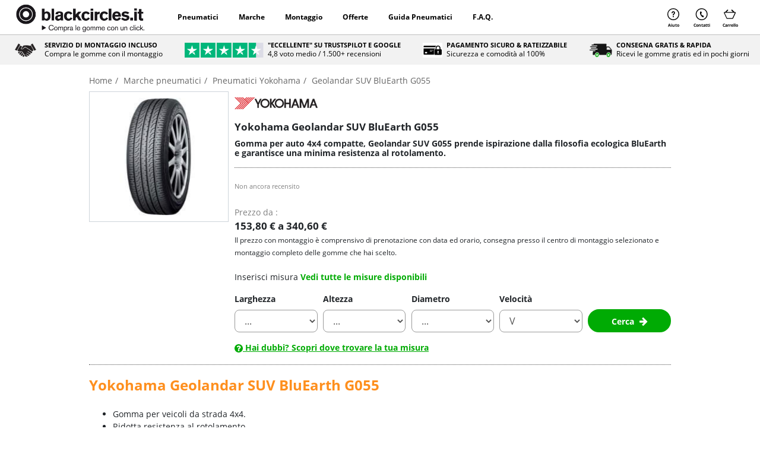

--- FILE ---
content_type: text/html;charset=UTF-8
request_url: https://www.blackcircles.it/pneumatico/yokohama/geolandar-suv-g055
body_size: 20489
content:






























    

    










































<!doctype html>

    
    
        <html lang="it">
    

<head>
    
        






    
    
    
    


    
    













<meta charset="utf-8">
<meta http-equiv="X-UA-Compatible" content="IE=edge">
<meta name="viewport" content="width=device-width, initial-scale=1, shrink-to-fit=no">

<title>Pneumatici Yokohama Geolandar SUV BluEarth G055 | Blackcircles</title>
<meta name="keywords" content=""/>
<meta name="description" content="Acquista le gomme Yokohama Geolandar SUV BluEarth G055 su Blackcircles: scegli la misura e prenota il montaggio incluso nel prezzo nei nostri centri."/>
<meta name="language" content="it-IT"/>
<meta http-equiv="Content-Type" content="text/html; charset=UTF-8"/>
<meta http-equiv="Content-Language" content="it-IT"/>






    
        <meta name="robots" content="index, follow"/>
    
    
    





    
    
    
        <meta name="google-site-verification" content="yGfwJeEr1ModguXcT_e8181TYIQKxBED5l4tYwTFg0Q" /> <meta name="facebook-domain-verification" content="oauctrx4zgd1lxfw3mw4vpw3equfiw" />
<script type="text/javascript">window.gdprAppliesGlobally=true;(function(){function n(e){if(!window.frames[e]){if(document.body&&document.body.firstChild){var t=document.body;var r=document.createElement("iframe");r.style.display="none";r.name=e;r.title=e;t.insertBefore(r,t.firstChild)}else{setTimeout(function(){n(e)},5)}}}function e(r,a,o,c,d){function e(e,t,r,n){if(typeof r!=="function"){return}if(!window[a]){window[a]=[]}var i=false;if(d){i=d(e,n,r)}if(!i){window[a].push({command:e,version:t,callback:r,parameter:n})}}e.stub=true;e.stubVersion=2;function t(n){if(!window[r]||window[r].stub!==true){return}if(!n.data){return}var i=typeof n.data==="string";var e;try{e=i?JSON.parse(n.data):n.data}catch(t){return}if(e[o]){var a=e[o];windowr}}if(typeof window[r]!=="function"){window[r]=e;if(window.addEventListener){window.addEventListener("message",t,false)}else{window.attachEvent("onmessage",t)}}}e("__tcfapi","__tcfapiBuffer","__tcfapiCall","__tcfapiReturn");n("__tcfapiLocator");(function(e,t){var r=document.createElement("link");r.rel="preconnect";r.as="script";var n=document.createElement("link");n.rel="dns-prefetch";n.as="script";var i=document.createElement("link");i.rel="preload";i.as="script";var a=document.createElement("script");a.id="spcloader";a.type="text/javascript";a["async"]=true;a.charset="utf-8";var o="https://sdk.privacy-center.org/"+e+"/loader.js?target_type=notice&target="+t;if(window.didomiConfig&&window.didomiConfig.user){var c=window.didomiConfig.user;var d=c.country;var s=c.region;if(d){o=o+"&country="+d;if(s){o=o+"&region="+s}}}r.href="https://sdk.privacy-center.org/";n.href="https://sdk.privacy-center.org/";i.href=o;a.src=o;var f=document.getElementsByTagName("script")[0];f.parentNode.insertBefore(r,f);f.parentNode.insertBefore(n,f);f.parentNode.insertBefore(i,f);f.parentNode.insertBefore(a,f)})("03f4312a-77e1-4e6c-9986-9991edefea5b","hihnb8ad")})();</script>
    

    
        








    
    <script>(function (w, d, s, l, i)
    {
        w[l] = w[l] || [];
        w[l].push({'gtm.start': new Date().getTime(), event: 'gtm.js'});
        var f = d.getElementsByTagName(s)[0],
            j = d.createElement(s), dl = l != 'dataLayer' ? '&l=' + l : '';
        j.async = true;
        j.src = '//www.googletagmanager.com/gtm.js?id=' + i + dl;
        f.parentNode.insertBefore(j, f);
    })(window, document, 'script', 'dataLayer', 'GTM-PPZ3MQ6');</script>

    
    <meta property="og:image" content="/upload/blackcircles/SocialMedia/it_IT/blackcircles-sharing-picture.jpg"/>

    <link rel="apple-touch-icon-precomposed" sizes="57x57"
          href="/v/3.25.14.0.16/32953676/img/store/blackcircles/icons/it/apple-touch-icon-57x57.png"/>
    <link rel="apple-touch-icon-precomposed" sizes="114x114"
          href="/v/3.25.14.0.16/32953676/img/store/blackcircles/icons/it/apple-touch-icon-114x114.png"/>
    <link rel="apple-touch-icon-precomposed" sizes="72x72"
          href="/v/3.25.14.0.16/32953676/img/store/blackcircles/icons/it/apple-touch-icon-72x72.png"/>
    <link rel="apple-touch-icon-precomposed" sizes="144x144"
          href="/v/3.25.14.0.16/32953676/img/store/blackcircles/icons/it/apple-touch-icon-144x144.png"/>
    <link rel="apple-touch-icon-precomposed" sizes="60x60"
          href="/v/3.25.14.0.16/32953676/img/store/blackcircles/icons/it/apple-touch-icon-60x60.png"/>
    <link rel="apple-touch-icon-precomposed" sizes="120x120"
          href="/v/3.25.14.0.16/32953676/img/store/blackcircles/icons/it/apple-touch-icon-120x120.png"/>
    <link rel="apple-touch-icon-precomposed" sizes="76x76"
          href="/v/3.25.14.0.16/32953676/img/store/blackcircles/icons/it/apple-touch-icon-76x76.png"/>
    <link rel="apple-touch-icon-precomposed" sizes="152x152"
          href="/v/3.25.14.0.16/32953676/img/store/blackcircles/icons/it/apple-touch-icon-152x152.png"/>
    <link rel="icon" type="image/png"
          href="/v/3.25.14.0.16/32953676/img/store/blackcircles/icons/it/favicon-196x196.png"
          sizes="196x196"/>
    <link rel="icon" type="image/png"
          href="/v/3.25.14.0.16/32953676/img/store/blackcircles/icons/it/favicon-96x96.png"
          sizes="96x96"/>
    <link rel="icon" type="image/png"
          href="/v/3.25.14.0.16/32953676/img/store/blackcircles/icons/it/favicon-32x32.png"
          sizes="32x32"/>
    <link rel="icon" type="image/png"
          href="/v/3.25.14.0.16/32953676/img/store/blackcircles/icons/it/favicon-16x16.png"
          sizes="16x16"/>
    <link rel="icon" type="image/png"
          href="/v/3.25.14.0.16/32953676/img/store/blackcircles/icons/it/favicon-128.png"
          sizes="128x128"/>
    <meta name="application-name" content="&nbsp;"/>
    <meta name="msapplication-TileColor" content="#FFFFFF"/>
    <meta name="msapplication-TileImage"
          content="/v/3.25.14.0.16/32953676/img/store/blackcircles/icons/it/mstile-144x144.png"/>
    <meta name="msapplication-square70x70logo"
          content="/v/3.25.14.0.16/32953676/img/store/blackcircles/icons/it/mstile-70x70.png"/>
    <meta name="msapplication-square150x150logo"
          content="/v/3.25.14.0.16/32953676/img/store/blackcircles/icons/it/mstile-150x150.png"/>
    <meta name="msapplication-wide310x150logo"
          content="/v/3.25.14.0.16/32953676/img/store/blackcircles/icons/it/mstile-310x150.png"/>
    <meta name="msapplication-square310x310logo"
          content="/v/3.25.14.0.16/32953676/img/store/blackcircles/icons/it/mstile-310x310.png"/>

    
        
        
            <link rel="preload" href="/upload/blackcircles/font/latin-light.woff2" as="font" type="font/woff2">
            <link rel="preload" href="/upload/blackcircles/font/latin-reg.woff2" as="font" type="font/woff2">
            <link rel="preload" href="/upload/blackcircles/font/latin-bold.woff2" as="font" type="font/woff2">
        
    

    






<script type="text/javascript">
    function pushDataLayerGA4(event) {
        
        
        window.didomiOnReady = window.didomiOnReady || [];
        window.didomiOnReady.push(function (Didomi) {
            window.dataLayer = window.dataLayer || [];
            window.dataLayer.push({ecommerce: null, items: null});
            window.dataLayer.push(event);
        });
        
        
        
    }
</script>

    
        
        
            <link rel="canonical" href="https://www.blackcircles.it/pneumatico/yokohama/geolandar-suv-g055"/>
        
    
    











    
        <link rel="alternate" href="https://www.blackcircles.it/pneumatico/yokohama/geolandar-suv-g055" hreflang="x-default"/>
    


    

    

    
        <link rel="stylesheet" href="/v/3.25.14.0.16/32953676/g/css/store/commons/basket/color-box.css/css/store/blackcircles/dist/blackcircles.css" type="text/css" media="all"/>
    

    

    

    

    

    
        <link rel="stylesheet" href="/v/3.25.14.0.16/32953676/g/css/store/blackcircles/dist/product-pattern.css" type="text/css" media="all"/>
    

    

    

    

    

    

    

    

    
        <link rel="preload" href="/v/3.25.14.0.16/32953676/g/css/store/blackcircles/dist/non-critical.css" as="style" type="text/css" onload="this.onload=null;this.rel='stylesheet'" media="all">
        <noscript><link rel="stylesheet" href="/v/3.25.14.0.16/32953676/g/css/store/blackcircles/dist/non-critical.css"></noscript>
    

    <!-- files common at all pages -->
    
        <script type="text/javascript" src="/v/3.25.14.0.16/32953676/g/js/external/jquery/jquery-3.5.1.min.js/js/common/popgom.js/js/util.js/js/jquery/jquery.json-2.3.min.js/js/jquery/jquery.base64.js/js/ppgcookie.js/js/popper.min.js/js/bootstrap-sass-4-3-1/js/bootstrap.bundle.min.js/js/store/blackcircles/blackcircles-datalayer-search-parameters-model.js/js/store/common/datalayer/datalayer-model.js/js/jquery/jquery.cookie.js/js/store/common/didomi.js/js/store/blackcircles/basket.js/js/common/utilPopgom.js/js/td-interne.js/js/jquery/jquery.colorbox-min.js/js/common/csrfToken.js/js/store/common/storeBottom.js/js/ppgSearchCookie.js/js/achatPneuMarque.js/js/callback.js/js/driverReviews.js"></script>
    

    <!-- files for each page -->
    
        <script type="text/javascript" src="/v/3.25.14.0.16/32953676/g/js/jquery-slick/slick.js/js/store/blackcircles/carousel.js"></script>
    

    

    

    

    

    
        <script type="text/javascript" src="/v/3.25.14.0.16/32953676/g/js/popup/popup.js/js/resultList.js/js/store/common/async-loading.js"></script>
    

    

    

    

    

    
        <script type="text/javascript" src="/v/3.25.14.0.16/32953676/js/store/blackcircles/fetch-helper.js"></script>
    

    

    

    






</head>
<body style="" class="country_it_IT " data-ng-app="app">

    
        








    <script type="text/javascript">
        window.dataLayer = window.dataLayer || [];
        dataLayer.unshift({
            
            eventAction: '',
            eventCategory: '',
            eventInteraction: '',
            eventLabel: '',
            eventValue: '',
            customerCity: '',
            customerEmail: '',
            customerFirstName: '',
            customerLastName: '',
            customerEmailMD5: '',
            customerPostalCode: '',
            articleDimension: '',
            deliveryType: '',
            fittingNetwork: '',
            hasPreviousOrder: '',
            nbProducts: '',
            paymentMethod: '',
            unitPrice: '',
            unitPriceExclVAT: '',
            reinforced: '',
            runflat: '',
            servicesTotalPrice: '',
            transactionAffiliation: '',
            transactionId: '',
            transactionShipping: 0,
            transactionTax: 0,
            transactionTotal: 0,
            transactionTotalExclVAT: 0,
            transactionGoodsTotalExclVAT: '',
            articleType: '',
            
            articleSku: '',
            
            
            articleId: '',
            articleName: '',
            articleQuantity: '',
            articleBrand: 'Yokohama',
            articleModel: 'Geolandar SUV BluEarth G055',
            articleSeason: 'SUMMER',
            device: 'DESKTOP',
            language: 'it',
            locale: 'it_IT',
            countryCode: 'IT',
            centerName: '',
            orderDate: '',
            shippingDate: '',
            deliveryDate: '',
            totalDiscount: '',
            vehicleGroup: 'TOURISM',

            transactionProducts: []
        });

        
        











    </script>

    




    
        <noscript>
            <iframe src="//www.googletagmanager.com/ns.html?id=GTM-PPZ3MQ6"
                    height="0" width="0" style="display:none;visibility:hidden"></iframe>
        </noscript>
    
    



<input id="articleSeason" value="SUMMER" hidden/>
<input id="articleBrand" value="Yokohama" hidden/>
<input id="articleModel" value="Geolandar SUV BluEarth G055" hidden/>

    


<script type="text/javascript">
    var loadingCallbacks = loadingCallbacks || [];
</script>

    <input hidden type="text" id="datalayerRevampEnable" value="true">
    <input hidden type="text" id="isDidomiEnable" value="true">

    
    

    

    
        
            
        
















    
    
    
    










<header role="banner" class="site-header default">
    











</div>
    <div id="hnWrap">
        <a target="_self" class="openMMmenu" data-toggle="collapse" role="button" data-target="#MenuCollapse"
           aria-expanded="false"
           aria-controls="MenuCollapse"
           aria-label="menu">
        </a>

        
        <div id="logo">
            <a target="_self" href="https://www.blackcircles.it"
               title="blackcircles – pneumatici economici, spedizione veloce con appuntamento" rel="home">
                <img height="66" width="300" src="/upload/blackcircles/img/blackcircles-logo-it_IT.png" alt="blackcircles.it" loading="eager" decoding="sync" />
            </a>
        </div>

        

        


        <nav id="MenuCollapse" role="navigation" class="mainNav collapse default">
            
            <a class="closebtn" title="close menu"
               target="_self" data-toggle="collapse" role="button" data-target="#MenuCollapse"
               aria-expanded="false"
               aria-controls="MenuCollapse"
               aria-label="Chiudi">
                <span aria-hidden="true">&times;</span>
            </a>
            
                
                    
                        
                        
                            
                                
                                    
                                    <div class="dropdown" onclick="openDDMenu('navbarDropdown304')">
                                        <a class="dropbtn" href="#_"  _self>
                                            
                                            
                                                Pneumatici
                                        </a>
                                        <div class="dropdown-content" id="navbarDropdown304">
                                            <div class="hgl"></div>
                                            
                                                
                                                    
                                                        
                                                            
                                                            
                                                                <a href="/gomme-invernali"
                                                                   title="" _self>
                                                                        Gomme invernali
                                                                </a>
                                                            
                                                        
                                                        
                                                        
                                                            <a href="/gomme-4-stagioni" title="" _self>
                                                                    Gomme 4 stagioni
                                                            </a>
                                                        
                                                            <a href="/gomme-estive" title="" _self>
                                                                    Gomme estive
                                                            </a>
                                                        
                                                            <a href="/gomme-suv" title="" _self>
                                                                    Gomme auto SUV
                                                            </a>
                                                        
                                                            <a href=" /gomme-auto-sportive" title="" _self>
                                                                    Gomme auto sportive
                                                            </a>
                                                        
                                                            <a href="/pneumatici-auto-elettriche" title="" _self>
                                                                    Gomme auto elettriche
                                                            </a>
                                                        
                                                    
                                                
                                            
                                        </div>
                                    </div>
                                
                                
                            
                        
                    
                
                    
                        
                        
                            
                                
                                    
                                    <div class="dropdown" onclick="openDDMenu('navbarDropdown292')">
                                        <a class="dropbtn" href="#_"  _self>
                                            
                                            
                                                Marche
                                        </a>
                                        <div class="dropdown-content" id="navbarDropdown292">
                                            <div class="hgl"></div>
                                            
                                                
                                                    
                                                        
                                                            
                                                            
                                                                <a href="/pneumatico/michelin"
                                                                   title="" _self>
                                                                        Michelin
                                                                </a>
                                                            
                                                        
                                                        
                                                        
                                                            <a href="/pneumatico/bridgestone" title="" _self>
                                                                    Bridgestone
                                                            </a>
                                                        
                                                            <a href="/pneumatico/hankook" title="" _self>
                                                                    Hankook
                                                            </a>
                                                        
                                                            <a href="/pneumatico/kumho" title="" _self>
                                                                    Kumho
                                                            </a>
                                                        
                                                            <a href="/pneumatico" title="" _self>
                                                                    Tutte le marche
                                                            </a>
                                                        
                                                    
                                                
                                            
                                        </div>
                                    </div>
                                
                                
                            
                        
                    
                
                    
                        
                        
                            
                                
                                    
                                    <div class="dropdown" onclick="openDDMenu('navbarDropdown293')">
                                        <a class="dropbtn" href="#_"  _self>
                                            
                                            
                                                Montaggio
                                        </a>
                                        <div class="dropdown-content" id="navbarDropdown293">
                                            <div class="hgl"></div>
                                            
                                                
                                                    
                                                        
                                                            
                                                            
                                                                <a href="/officina/it"
                                                                   title="" _self>
                                                                        Scegli il tuo centro
                                                                </a>
                                                            
                                                        
                                                        
                                                        
                                                            <a href="/centri-euromaster" title="" _self>
                                                                    Centri Euromaster
                                                            </a>
                                                        
                                                            <a href="/aggiungi-centro" title="" _self>
                                                                    Diventa nostro partner
                                                            </a>
                                                        
                                                    
                                                
                                            
                                        </div>
                                    </div>
                                
                                
                            
                        
                    
                
                    
                        
                        
                            
                                
                                    
                                    <div class="dropdown" onclick="openDDMenu('navbarDropdown297')">
                                        <a class="dropbtn" href="#_"  _self>
                                            
                                            
                                                Offerte
                                        </a>
                                        <div class="dropdown-content" id="navbarDropdown297">
                                            <div class="hgl"></div>
                                            
                                                
                                                    
                                                        
                                                            
                                                            
                                                                <a href="/offerte-pneumatici"
                                                                   title="" _self>
                                                                        Tutte le offerte
                                                                </a>
                                                            
                                                        
                                                        
                                                        
                                                            <a href="/sconti-blackcircles-come-funzionano" title="" _self>
                                                                    Come funzionano gli sconti
                                                            </a>
                                                        
                                                    
                                                
                                            
                                        </div>
                                    </div>
                                
                                
                            
                        
                    
                
                    
                        
                        
                            
                                
                                    
                                    <div class="dropdown" onclick="openDDMenu('navbarDropdown335')">
                                        <a class="dropbtn" href="#_"  _self>
                                            
                                            
                                                Guida Pneumatici
                                        </a>
                                        <div class="dropdown-content" id="navbarDropdown335">
                                            <div class="hgl"></div>
                                            
                                                
                                                    
                                                        
                                                            
                                                            
                                                                <a href="/news"
                                                                   title="" _self>
                                                                        Lista completa degli articoli
                                                                </a>
                                                            
                                                        
                                                        
                                                        
                                                            <a href="/news/come-le-gomme-impattano-sui-costi-di-ricarica-dell-auto-elettrica" title="" _self>
                                                                    Auto elettrica: quanto impattano le gomme sui costi
                                                            </a>
                                                        
                                                            <a href="/news/migliori-marchi-pneumatici" title="" _self>
                                                                    Guida ai migliori marchi di pneumatici 2025
                                                            </a>
                                                        
                                                            <a href="/news/pneumatici-m-s" title="" _self>
                                                                    Cosa sono i pneumatici M+S
                                                            </a>
                                                        
                                                            <a href="/news/migliori-pneumatici-invernali" title="" _self>
                                                                    Migliori pneumatici invernali 2025
                                                            </a>
                                                        
                                                            <a href="news/montare-catene-da-neve" title="" _self>
                                                                    Come montare le catene da neve
                                                            </a>
                                                        
                                                            <a href="news/resistenza-al-rotolamento-impatto-pneumatici" title="" _self>
                                                                    Cos'è la resistenza al rotolamento
                                                            </a>
                                                        
                                                    
                                                
                                            
                                        </div>
                                    </div>
                                
                                
                            
                        
                    
                
                    
                        
                        
                            
                                
                                    
                                    <div class="dropdown" onclick="openDDMenu('navbarDropdown305')">
                                        <a class="dropbtn" href="#_"  _self>
                                            
                                            
                                                F.A.Q.
                                        </a>
                                        <div class="dropdown-content" id="navbarDropdown305">
                                            <div class="hgl"></div>
                                            
                                                
                                                    
                                                        
                                                            
                                                            
                                                                <a href="https://www.blackcircles.it/faq"
                                                                   title="" _self>
                                                                        Tutte le domande frequenti
                                                                </a>
                                                            
                                                        
                                                        
                                                        
                                                            <a href="/faq/guida-pneumatici/misure-pneumatici" title="" _self>
                                                                    Come si legge un pneumatico?
                                                            </a>
                                                        
                                                            <a href="/faq/guida-pneumatici/marcatura-pneumatici-cosa-significa" title="" _self>
                                                                    Cos'è la marcatura del pneumatico?
                                                            </a>
                                                        
                                                            <a href="/faq/guida-pneumatici/spessore-minimo-battistrada-gomme" title="" _self>
                                                                    E' importante lo spessore battistrada?
                                                            </a>
                                                        
                                                    
                                                
                                            
                                        </div>
                                    </div>
                                
                                
                            
                        
                    
                
            
            
            <a class="hmod" id="mHelp" target="_self"
               href="https://www.blackcircles.it/faq">
                <span class="ptb">
                    Aiuto
                </span>
            </a>
            <a class="hmod" id="mContact" target="_self" href="/contattaci"
               title="Scopri come contattarci">
                <span class="ptb">
                    Contatti
                </span>
            </a>
            
            <a class="hmod" id="mCart" target="_self" title="Vai al mio carrello"
               href="https://www.blackcircles.it/basket/preview">
                <span style="display:none" class="header-basket-link-nb cartInBurger" id="myCartButtonQuantity-mobileMenu"></span>
                <span class="ptb">
                    Carrello
                </span>
            </a>

            
        </nav>

        <!-- Secondary nav -->
        <div id="secondary-nav">
            <a class="snl" id="help" target="_self"
               href="https://www.blackcircles.it/faq">
                <span class="ptb">
                    Aiuto
                </span>
            </a>
            <a class="snl hmom" id="contact" target="_self" href="/contattaci"
               title="Scopri come contattarci">
                <span class="ptb">
                    Contatti
                </span>
            </a>
            
            <a class="snl" id="basket" target="_self" title="Vai al mio carrello"
               href="https://www.blackcircles.it/basket/preview">
                <span style="display:none" class="header-basket-link-nb" id="myCartButtonQuantity-topHeader"></span>
                <span class="ptb">
                    Carrello
                </span>
            </a>
            
        </div>

    </div>
</header>

<!-- MOBILE SUB MENU OPEN CLOSE -->
<script>
    function openDDMenu(id)
    {
        var element = document.getElementById(id);
        element.classList.toggle("shDDMenu");
        if (id == "navbarDropdownLanguage")
        {
            $("#MenuCollapse").animate({
                    scrollTop: $("#navbarDropdownLanguage").offset().top
                },
                'slow');
        }
    }
</script>






<section class="site-header ">
    













    
    
        <!-- Reassurance bar -->
        <div id="rBar-container-outer">
            <div id="rBar-container" style="background-color:#f2f2f2;">
                
                    <div class="rBar-item" style="order:1">
                        <a href="/faq/centro-di-montaggio/che-cos-e-il-montaggio-incluso" target="_self">
                            <div class="rBarIcon">
                                <img height="150" width="146" src="/upload/blackcircles/mani-2-.png" alt="SERVIZIO DI MONTAGGIO INCLUSO" loading="lazy" decoding="async" />
                            </div>
                            <div class="rBarTextH">
                                <span class="rBarTitle" style="color:#000000">SERVIZIO DI MONTAGGIO INCLUSO</span>
                                
                                    <span class="rBarSub" style="color:#000000">Compra le gomme con il montaggio</span>
                                
                            </div>
                        </a>
                    </div>
                
                    <div class="rBar-item" style="order:2">
                        <a href="https://it.trustpilot.com/review/blackcircles.it" target="_self">
                            <div class="rBarIcon">
                                <img height="150" width="146" src="/upload/blackcircles/trustpilot-stars-4.5.svg" alt="&quot;ECCELLENTE&quot; su Trustspilot e Google" loading="lazy" decoding="async" />
                            </div>
                            <div class="rBarTextH">
                                <span class="rBarTitle" style="color:#000000">"ECCELLENTE" su Trustspilot e Google</span>
                                
                                    <span class="rBarSub" style="color:#000000">4,8 voto medio / 1.500+ recensioni</span>
                                
                            </div>
                        </a>
                    </div>
                
                    <div class="rBar-item" style="order:3">
                        <a href="https://www.blackcircles.it/faq/pagamento/come-faccio-a-pagare-le-mie-gomme" target="_self">
                            <div class="rBarIcon">
                                <img height="150" width="146" src="/upload/blackcircles/assistances/it_IT/lock-vero.png" alt="PAGAMENTO SICURO & RATEIZZABILE" loading="lazy" decoding="async" />
                            </div>
                            <div class="rBarTextH">
                                <span class="rBarTitle" style="color:#000000">PAGAMENTO SICURO & RATEIZZABILE</span>
                                
                                    <span class="rBarSub" style="color:#000000">Sicurezza e comodità al 100%</span>
                                
                            </div>
                        </a>
                    </div>
                
                    <div class="rBar-item" style="order:4">
                        <a href="/faq/spedizione-e-consegna/quando-costa-la-spedizione" target="_self">
                            <div class="rBarIcon">
                                <img height="150" width="146" src="/upload/blackcircles/assistances/it_IT/Picture3.png" alt="CONSEGNA GRATIS & RAPIDA" loading="lazy" decoding="async" />
                            </div>
                            <div class="rBarTextH">
                                <span class="rBarTitle" style="color:#000000">CONSEGNA GRATIS & RAPIDA</span>
                                
                                    <span class="rBarSub" style="color:#000000">Ricevi le gomme gratis ed in pochi giorni</span>
                                
                            </div>
                        </a>
                    </div>
                
            </div>
        </div>
    


<script type="text/javascript">
    typeof BC == 'undefined' && (BC = {});
    typeof BC.classes == 'undefined' && (BC.classes = {});
    BC.classes.ReassuranceBar = {Frequency: 4000, Init: false};

    $(document).ready(function ()
    {
        if (typeof BC != "undefined" &&
            typeof (BC.classes) != "undefined" &&
            typeof (BC.classes.ReassuranceBar) != "undefined")
        {

            if ($('#rBar-container').length && !BC.classes.ReassuranceBar.Init)
            {
                BC.classes.ReassuranceBar.Init = true;
                setInterval(
                    function ()
                    {
                        var flex_wrap = $('#rBar-container').css('flex-wrap');
                        if (flex_wrap !== 'nowrap')
                        {
                            return; // not mobile type layout so no changes
                        }

                        $('#rBar-container').removeClass("fade-out").removeClass("rBar-container-transition");
                        $('#rBar-container').addClass("rBar-container-transition");

                        $('#rBar-container .rBar-item').each(function ()
                        {
                            var order = parseInt($(this).css('order'));
                            if (order === 1)
                            {
                                order = 4;
                            }
                            else
                            {
                                order = order - 1;
                            }

                            $(this).css('order', order.toString());
                        });

                        //fade out 1 second before next change of ordering
                        setTimeout(function ()
                        {
                            $('#rBar-container').addClass("fade-out");
                        }, BC.classes.ReassuranceBar.Frequency - 1000);

                    },
                    BC.classes.ReassuranceBar.Frequency);

                if ($('#rBar-container').css('flex-wrap') === 'nowrap')
                {

                    setTimeout(function ()
                        {
                            $('#rBar-container').addClass("fade-out");
                        },
                        BC.classes.ReassuranceBar.Frequency - 1000);
                }
            }
        }
    });
</script>
</section>



    

    <main role="main" class="">
        <div class="zone" id="zone-content"><div class="container-fluid container-max-width" aria-label="breadcrumb">
    <ol class="breadcrumb">
        
            
                
                
                    <li>
                        <a href="https://www.blackcircles.it">
                            <span>Home</span>
                        </a>
                    </li>
                
            
        
            
                
                
                    <li>
                        <a href="https://www.blackcircles.it/pneumatico">
                            <span>Marche pneumatici</span>
                        </a>
                    </li>
                
            
        
            
                
                
                    <li>
                        <a href="https://www.blackcircles.it/pneumatico/yokohama">
                            <span>Pneumatici Yokohama</span>
                        </a>
                    </li>
                
            
        
            
                
                    <li class="active" aria-current="page">
                        <span>Geolandar SUV BluEarth G055</span>
                    </li>
                
                
            
        
    </ol>
</div>






    <script type="application/ld+json">
        {
          "@context": "https://schema.org",
          "@type": "BreadcrumbList",
          "itemListElement": [
        
            {
            "@type": "ListItem",
            "position": 1,
            "name": "Home",
            "item": "https://www.blackcircles.it"
            },
        
            {
            "@type": "ListItem",
            "position": 2,
            "name": "Marche pneumatici",
            "item": "https://www.blackcircles.it/pneumatico"
            },
        
            {
            "@type": "ListItem",
            "position": 3,
            "name": "Pneumatici Yokohama",
            "item": "https://www.blackcircles.it/pneumatico/yokohama"
            },
        
            {
            "@type": "ListItem",
            "position": 4,
            "name": "Geolandar SUV BluEarth G055"
            }
        
        ]
      }
    </script>



        <div class="product-pattern">
            <section class="product-pattern-bg">
                <div class="container-fluid container-max-width">
                    <div class="product-img-wrap position-relative product-img-gallery">
                        













<div class="d-flex flex-column rg-1">
    <div class="img-container">
        
            <input id="imgListString" type="hidden" value="/upload/blackcircles/profiles/common/geolandar-suv-bluearth1-g055/xl.jpg">
        

        <div id="img-main-container" class="first-img">
            <img width="133" height="200" src="/upload/blackcircles/profiles/common/geolandar-suv-bluearth1-g055/small.jpg" id="img-main" class="img-fluid d-block mx-auto" alt=" Geolandar SUV BluEarth G055" id="img-main" class="img-fluid d-block mx-auto" data-zoom-image="/upload/blackcircles/profiles/common/geolandar-suv-bluearth1-g055/xl.jpg" loading="eager" decoding="async" />

            



<script type="application/ld+json">
    {
        "@context": "https://schema.org",
        "@type": "ImageObject",
        "url": "/upload/blackcircles/profiles/common/geolandar-suv-bluearth1-g055/small.jpg"
    ,
        "name": " Geolandar SUV BluEarth G055"
    
    
    
    ,
    "encodingFormat": "image/jpeg"
    
    }
</script>
        </div>

        
    </div>
</div>


    
    




    
        
            
                
            
            
        

        



<script type="application/ld+json">
    {
        "@context": "https://schema.org",
        "@type": "ImageObject",
        "url": "/upload/blackcircles/profiles/common/geolandar-suv-bluearth1-g055/xl.jpg"
    ,
        "name": " Geolandar SUV BluEarth G055"
    
    
    
    ,
    "encodingFormat": "image/jpeg"
    
    }
</script>
    



<div class="modal fade" id="videoModal" tabindex="-1" role="dialog" aria-labelledby="videoModalLabel" aria-hidden="true">
    <div class="modal-dialog modal-lg modal-dialog-centered" role="document" style="max-width:50rem; width: 100%">
        <div class="modal-content" style="width: 100%;">
            <div class="modal-header">
                <button type="button" class="close" data-dismiss="modal" aria-label="Close">
                    <span aria-hidden="true">&times;</span>
                </button>
            </div>
            <div class="modal-body" style="padding: 1rem; width: 100%;">
                <div class="embed-responsive embed-responsive-16by9">
                    <iframe id="video-iframe-modal" class="embed-responsive-item" src="" allowfullscreen allow="autoplay; encrypted-media"></iframe>
                </div>
            </div>
        </div>
    </div>
</div>

<script>
    function showVideoModal(videoType, videoId)
    {
        const modal = $('#videoModal');
        const iframe = document.getElementById('video-iframe-modal');
        let videoUrl = '';

        if (videoType === 'youtube')
        {
            videoUrl = 'https://www.youtube.com/embed/' + videoId + '?autoplay=1&rel=0';
        }
        else if (videoType === 'vimeo')
        {
            videoUrl = 'https://player.vimeo.com/video/' + videoId + '?autoplay=1&title=0&byline=0&portrait=0';
        }

        if (videoUrl)
        {
            iframe.src = videoUrl;
            modal.modal('show');
        }

        // Stop video when modal is closed
        modal.one('hidden.bs.modal', function ()
        {
            iframe.src = '';
        });
    }

    function switchImage(imageNum)
    {
        const mainImageContainer = document.getElementById('img-main-container');
        const mainImage = document.getElementById('img-main');
        const secondImage = document.getElementById('img-' + imageNum);

        if (!mainImage || !secondImage) return;

        const youtubeVideoId = secondImage.getAttribute('data-youtube-id');
        const vimeoVideoId = secondImage.getAttribute('data-vimeo-id');

        mainImageContainer.classList.remove('d-none');

        mainImage.src = secondImage.src;

        if (youtubeVideoId)
        {
            mainImage.setAttribute('data-video-type', 'youtube');
            mainImage.setAttribute('data-video-id', youtubeVideoId);
            mainImage.removeAttribute('data-zoom-image');
            mainImage.style.cursor = 'pointer';

            let videoBtn = document.getElementById('videoButton');
            if (!videoBtn)
            {
                videoBtn = document.createElement('a');
                videoBtn.id = 'videoButton';
                videoBtn.className = 'video-play-button';
                videoBtn.setAttribute('onclick', "$('#img-main').trigger('click')");
                const span = document.createElement('span');
                videoBtn.appendChild(span);
                mainImageContainer.appendChild(videoBtn);
            }
        }
        else if (vimeoVideoId)
        {
            mainImage.setAttribute('data-video-type', 'vimeo');
            mainImage.setAttribute('data-video-id', vimeoVideoId);
            mainImage.removeAttribute('data-zoom-image');
            mainImage.style.cursor = 'pointer';

            let videoBtn = document.getElementById('videoButton');
            if (!videoBtn)
            {
                videoBtn = document.createElement('a');
                videoBtn.id = 'videoButton';
                videoBtn.className = 'video-play-button';
                videoBtn.setAttribute('onclick', "$('#img-main').trigger('click')");
                const span = document.createElement('span');
                videoBtn.appendChild(span);
                mainImageContainer.appendChild(videoBtn);
            }
        }
        else
        {
            const oldVideoBtn = document.getElementById('videoButton');
            if (oldVideoBtn)
            {
                oldVideoBtn.remove();
            }
            mainImage.removeAttribute('data-video-type');
            mainImage.removeAttribute('data-video-id');
            mainImage.setAttribute('data-zoom-image', secondImage.getAttribute('data-zoom-image'));
            const zoomEnabled = !!document.getElementById('imgListString');
            mainImage.style.cursor = zoomEnabled ? 'zoom-in' : 'default';
        }
    }

    function loadVimeoThumbnails()
    {
        const vimeoThumbs = document.querySelectorAll('img[data-vimeo-id]');
        vimeoThumbs.forEach(function (img)
        {
            const id = img.getAttribute('data-vimeo-id');
            if (!id || img.getAttribute('data-vimeo-loaded') === 'true') return;
            const oembedUrl = 'https://vimeo.com/api/oembed.json?url=' + encodeURIComponent('https://vimeo.com/' + id);
            fetch(oembedUrl)
                .then(function (res)
                {
                    if (!res.ok) throw new Error('oEmbed error');
                    return res.json();
                })
                .then(function (data)
                {
                    if (data && data.thumbnail_url)
                    {
                        // Utiliser directement la miniature retournée (Vimeo gère les dimensions). Force https.
                        img.src = data.thumbnail_url.replace('http://', 'https://');
                        img.setAttribute('data-vimeo-loaded', 'true');
                    }
                })
                .catch(function ()
                {
                    // Fallback simple si échec : laisser le placeholder
                    img.setAttribute('data-vimeo-loaded', 'true');
                });
        });
    }

    $(document).ready(function ()
    {
        $('#img-main').on('click', function ()
        {
            const mainImage = this;
            const videoType = mainImage.getAttribute('data-video-type');
            const videoId = mainImage.getAttribute('data-video-id');
            const zoomImage = mainImage.getAttribute('data-zoom-image');
            const zoomEnabled = !!document.getElementById('imgListString');

            if (videoType && videoId)
            {
                showVideoModal(videoType, videoId);
            }
            else if (zoomEnabled && zoomImage)
            {
                showBootstrapImageModal();
            }
        });

        const containerSelector = '.slick-container-bc';
        const imageSelector = '.second-img-carousel';
        const mainImageSelector = '#img-main';
        const totalImages = $(imageSelector).length;

        initializeCarousel({
            containerSelector,
            imageSelector,
            mainImageSelector,
            slidesToShow: 3,
            infinite: false,
            speed: 150,
            totalImages, // Pass totalImages as part of the config
        });

        loadVimeoThumbnails();
    });
</script>
                    </div>

                    <div id="profile-description" class="pattern-content">
                        

                        
                            
                        









    
    
    
    
        
        
    
    


                        <div class="product-logo">
                            

























    
        
            
            
                <img height="40" width="140" src="/upload/blackcircles/manufacturer/big-logo/it/yokohama.png" class="img-fluid" alt="Yokohama" class="img-fluid" loading="lazy" decoding="async" />
            
        

    
    


                        </div>
                        <div class="pattern-desc">
                            <h1 class="title">Yokohama Geolandar SUV BluEarth G055</h1>
                            <h2 class="text"><p class="tyredocAutoFormat">Gomma per auto 4x4 compatte, Geolandar SUV G055 prende ispirazione dalla filosofia ecologica BluEarth e garantisce una minima resistenza al rotolamento.</p></h2>
                        </div>

                        
                            <div class="ratings-stars-wrap mt-3 mb-3 driverreviews-rating">

                                <div class="driverreviews-widget" data-manufacturer="Yokohama" data-model="Geolandar SUV BluEarth G055"
                                     data-link="#ratingsContent" data-type="rating" data-review-link>
                                </div>
                                

                                    <div style="display: none;" class="driverreviews-widget" data-manufacturer="Yokohama"
                                         data-model="Geolandar SUV BluEarth G055"
                                         data-type="jsonLd">
                                        



<script type="application/ld+json">
    {
        "@context": "http://schema.org/",
        "@type": "ProductGroup",
        "name": "Geolandar SUV BluEarth G055",
        "description": "Gomma per auto 4x4 compatte, Geolandar SUV G055 prende ispirazione dalla filosofia ecologica BluEarth e garantisce una minima resistenza al rotolamento.",
        "category": "Estate",
        "variesBy": "size",
        "mpn": "",
        "image": "/upload/blackcircles/profiles/common/geolandar-suv-bluearth1-g055/xl.jpg",
        "brand": {
            "@type": "Brand",
            "name": "Yokohama",
            "logo": {
                "@type": "ImageObject",
                "url": "/upload/blackcircles/manufacturer/big-logo/it/.png"
            }
        },
        "offers": {
            "@type": "Offer",
            "url": "https://www.blackcircles.it/pneumatico/yokohama/geolandar-suv-g055/#resultListCorps",
            "itemCondition": "http://schema.org/NewCondition",
            "availability": "http://schema.org/InStock",
             "PriceSpecification": [
              {
                "@type": "PriceSpecification",
                "minPrice": "153.8",
  				"maxPrice": "340.6",
                "priceCurrency": "EUR"
              }
            ],
            "shippingDetails": {
                "@type": "OfferShippingDetails",
                "shippingRate": {
                    "@type": "MonetaryAmount",
                    "value": "0",
                    "currency": "EUR"
                },
                "shippingDestination": {
                    "@type": "DefinedRegion",
                    "addressCountry": "IT"
                }
            }
        },
    "hasVariant": [
    
    
    
        

        
            
            
                
            
        
        {
        "@context": "http://schema.org/",
        "@type": "Product",
        "name": "Geolandar SUV BluEarth G055 215/60 R16 95V",
        "description": "",
        "size":"215/60 R16 95V",
        "category":"Pneumatico 4x4 Estivo",
        "sku": "23759",
        "gtin13":"4968814678449",
        "mpn": "",
        "image": [
        "/upload/blackcircles/profiles/common/geolandar-suv-bluearth1-g055/xl.jpg"
        ],
        "brand": {
        "@type": "Brand",
        "name": "Yokohama",
        "logo":"/upload/blackcircles/manufacturer/big-logo/it/.png"
        },
        
            "hasEnergyConsumptionDetails": {
            "@type": "EnergyConsumptionDetails",
            "hasEnergyEfficiencyCategory": "https://schema.org/EUEnergyEfficiencyCategoryD",
            "energyEfficiencyScaleMin": "https://schema.org/EUEnergyEfficiencyCategoryE",
            "energyEfficiencyScaleMax": "https://schema.org/EUEnergyEfficiencyCategoryA"
            },
        

        "offers": {
        "@type": "Offer",
        "url":"https://www.blackcircles.it/pneumatico/yokohama/geolandar-suv-g055/215-60-r16-95-v",
        "itemCondition": "http://schema.org/NewCondition",
        "availability": "http://schema.org/InStock",
        "price": "139.47",
        "priceCurrency": "EUR",
        "shippingDetails": {
        "@type": "OfferShippingDetails",
        "shippingRate": {
        "@type": "MonetaryAmount",
        "value": "0",
        "currency": "EUR"
        },
        "shippingDestination": {
        "@type": "DefinedRegion",
        "addressCountry": "IT"
        }
        }
        }
        }
        
    
    ,

    
        

        
            
            
                
            
        
        {
        "@context": "http://schema.org/",
        "@type": "Product",
        "name": "Geolandar SUV BluEarth G055 245/60 R18 105H",
        "description": "",
        "size":"245/60 R18 105H",
        "category":"Pneumatico 4x4 Estivo",
        "sku": "10101",
        "gtin13":"4968814816834",
        "mpn": "",
        "image": [
        "/upload/blackcircles/profiles/common/geolandar-suv-bluearth1-g055/xl.jpg"
        ],
        "brand": {
        "@type": "Brand",
        "name": "Yokohama",
        "logo":"/upload/blackcircles/manufacturer/big-logo/it/.png"
        },
        
            "hasEnergyConsumptionDetails": {
            "@type": "EnergyConsumptionDetails",
            "hasEnergyEfficiencyCategory": "https://schema.org/EUEnergyEfficiencyCategoryE",
            "energyEfficiencyScaleMin": "https://schema.org/EUEnergyEfficiencyCategoryE",
            "energyEfficiencyScaleMax": "https://schema.org/EUEnergyEfficiencyCategoryA"
            },
        

        "offers": {
        "@type": "Offer",
        "url":"https://www.blackcircles.it/pneumatico/yokohama/geolandar-suv-g055/245-60-r18-105-h",
        "itemCondition": "http://schema.org/NewCondition",
        "availability": "http://schema.org/InStock",
        "price": "323.11",
        "priceCurrency": "EUR",
        "shippingDetails": {
        "@type": "OfferShippingDetails",
        "shippingRate": {
        "@type": "MonetaryAmount",
        "value": "0",
        "currency": "EUR"
        },
        "shippingDestination": {
        "@type": "DefinedRegion",
        "addressCountry": "IT"
        }
        }
        }
        }
        
    
    

    ]
}

</script>
                                    </div>
                                
                            </div>
                        

                        <div class="light-text">Prezzo da :</div>
                        <div class="product-price">
                            
                                <span hidden="">153.8</span>
                                <span hidden="">340.6</span>
                                <span content="153.80" data-ta-element="price">153,80 </span><span data-ta-element="priceCurrency">€</span> a
                                340,60 €
                            
                        </div>
                        <div class="product-fit-txt">
                            <small>Il prezzo con montaggio è comprensivo di prenotazione con data ed orario, consegna presso il centro di montaggio selezionato e montaggio completo delle gomme che hai scelto. </small>
                        </div>
                        <br/>
                        <div class="clearfix"></div>
                        















<div>
    <input type="hidden" name="mode" value="brand"/>
    <input type="hidden" id="manufacturerId" value="29"/>
    <input type="hidden" id="profileId" value="2715"/>
</div>

<div id="tyreSelectorProfile">
    <p>
        Inserisci misura
        <a href="#_" onclick="$('html, body').animate({scrollTop: $('#resultListCorps').offset().top}, 'slow');return false;" class="strong">
            <strong>Vedi tutte le misure disponibili</strong>
        </a>
    </p>
    <div class="pattern-tyreselector">
        <input id="dimensions" type="hidden"/>
        <div class="form-group profile-selector" onmouseover="popgom.localeData.searchParams.changeTyredOnOver('Width');"
             onmouseout="popgom.localeData.searchParams.changeTyredOnOut('Width');">
            
                
                
            
            <label id="label-width" for="width" class="labelrecherche">Larghezza</label>
            <div class="clearfix"></div>
            <select class="form-control" id="width" name="width" onchange="popgom.localeData.searchParams.changeComboValue(this);">
                <option value="">...</option>
                
                    <option value="105" >105</option>
                
                    <option value="115" >115</option>
                
                    <option value="125" >125</option>
                
                    <option value="135" >135</option>
                
                    <option value="145" >145</option>
                
                    <option value="155" >155</option>
                
                    <option value="165" >165</option>
                
                    <option value="175" >175</option>
                
                    <option value="185" >185</option>
                
                    <option value="195" >195</option>
                
                    <option value="205" >205</option>
                
                    <option value="215" >215</option>
                
                    <option value="225" >225</option>
                
                    <option value="235" >235</option>
                
                    <option value="240" >240</option>
                
                    <option value="245" >245</option>
                
                    <option value="255" >255</option>
                
                    <option value="265" >265</option>
                
                    <option value="275" >275</option>
                
                    <option value="285" >285</option>
                
                    <option value="295" >295</option>
                
                    <option value="305" >305</option>
                
                    <option value="315" >315</option>
                
                    <option value="325" >325</option>
                
                    <option value="335" >335</option>
                
                    <option value="345" >345</option>
                
                    <option value="355" >355</option>
                
                    <option value="30" >30 (4x4)</option>
                
                    <option value="31" >31 (4x4)</option>
                
                    <option value="32" >32 (4x4)</option>
                
                    <option value="33" >33 (4x4)</option>
                
                    <option value="33.12" >33.12 (4x4)</option>
                
                    <option value="35" >35 (4x4)</option>
                
                    <option value="37" >37 (4x4)</option>
                
                    <option value="39" >39 (4x4)</option>
                
                    <option value="6.5" >6.5</option>
                
                    <option value="7.5" >7.5</option>
                
                    <option value="10" >10</option>
                
                    <option value="10.5" >10.5</option>
                
                    <option value="11" >11</option>
                
                    <option value="12.5" >12.5</option>
                
                    <option value="27" >27</option>
                
                    <option value="28" >28</option>
                
                    <option value="29" >29</option>
                
            </select>
        </div>


        <div class="form-group profile-selector" onmouseover="popgom.localeData.searchParams.changeTyredOnOver('Ratio');"
             onmouseout="popgom.localeData.searchParams.changeTyredOnOut('Ratio');">

            
                
                
            
            <label id="label-ratio" for="ratio" class="labelrecherche">Altezza</label>
            <div class="clearfix"></div>
            <select class="form-control" name="ratio" id="ratio"  onchange="popgom.localeData.searchParams.changeComboValue(this);">
                <option value="">...</option>
                
                    <option value="9" >9</option>
                
                    <option value="9.5" >9.5</option>
                
                    <option value="10" >10</option>
                
                    <option value="10.5" >10.5</option>
                
                    <option value="11" >11</option>
                
                    <option value="11.5" >11.5</option>
                
                    <option value="12" >12</option>
                
                    <option value="12.5" >12.5</option>
                
                    <option value="13.5" >13.5</option>
                
                    <option value="25" >25</option>
                
                    <option value="28" >28</option>
                
                    <option value="30" >30</option>
                
                    <option value="35" >35</option>
                
                    <option value="40" >40</option>
                
                    <option value="45" >45</option>
                
                    <option value="50" >50</option>
                
                    <option value="55" >55</option>
                
                    <option value="60" >60</option>
                
                    <option value="65" >65</option>
                
                    <option value="70" >70</option>
                
                    <option value="75" >75</option>
                
                    <option value="80" >80</option>
                
                    <option value="82" >82</option>
                
                    <option value="85" >85</option>
                
                    <option value="90" >90</option>
                
                    <option value="95" >95</option>
                
            </select>
        </div>


        <div class="form-group profile-selector" onmouseover="popgom.localeData.searchParams.changeTyredOnOver('Diameter');"
             onmouseout="popgom.localeData.searchParams.changeTyredOnOut('Diameter');">
            
                
                
            
            <label id="label-diameter" for="diameter" class="labelrecherche">Diametro</label>
            <div class="clearfix"></div>
            <select class="form-control" name="diameter" id="diameter"  onchange="popgom.localeData.searchParams.changeComboValue(this);">
                <option value="">...</option>
                
                    <option value="10" >R10</option>
                
                    <option value="12" >R12</option>
                
                    <option value="13" >R13</option>
                
                    <option value="14" >R14</option>
                
                    <option value="15" >R15</option>
                
                    <option value="16" >R16</option>
                
                    <option value="17" >R17</option>
                
                    <option value="18" >R18</option>
                
                    <option value="19" >R19</option>
                
                    <option value="20" >R20</option>
                
                    <option value="21" >R21</option>
                
                    <option value="22" >R22</option>
                
                    <option value="23" >R23</option>
                
                    <option value="24" >R24</option>
                
            </select>
        </div>


        <div class="form-group profile-selector" hidden="">
            <div class="clearfix"></div>
            <select class="form-control" name="load" id="load">
                <option value="tous" selected="selected"></option>
            </select>
        </div>


        <div class="form-group profile-selector" onmouseover="popgom.localeData.searchParams.changeTyredOnOver('Speed');"
             onmouseout="popgom.localeData.searchParams.changeTyredOnOut('Speed');">
            
                
                
                    
                
            
            <label id="label-speed" for="speed"
                   class="labelrecherche labelrecherchespeed-it_IT">Velocità</label>
            <div class="clearfix"></div>
            <select class="form-control" name="speed" id="speed">
                <option value="">...</option>
                
                
                    
                        
                        
                            <option value="M" >M</option>
                        
                    
                
                    
                        
                        
                            <option value="N" >N</option>
                        
                    
                
                    
                        
                        
                            <option value="P" >P</option>
                        
                    
                
                    
                        
                        
                            <option value="Q" >Q</option>
                        
                    
                
                    
                        
                        
                            <option value="R" >R</option>
                        
                    
                
                    
                        
                        
                            <option value="S" >S</option>
                        
                    
                
                    
                        
                        
                            <option value="T" >T</option>
                        
                    
                
                    
                        
                        
                            <option value="H" >H</option>
                        
                    
                
                    
                        
                        
                            <option value="V" selected="selected">V</option>
                        
                    
                
                    
                        
                            
                        
                        
                    
                
                    
                        
                        
                            <option value="W" >W</option>
                        
                    
                
                    
                        
                        
                            <option value="Y" >Y</option>
                        
                    
                
                    
                        
                        
                            <option value="Y" >ZR(Y)</option>
                        
                    
                
                
                    <option value="Z-ZR" >Z-ZR</option>
                
                <option value="tous" >Tutti</option>
            </select>
        </div>


        <div class="form-group">
            <button type="button"
                    onclick="popgom.achatPneuMarque.resultList.findArticlesByProfile(); submitForm();"
                    class="btn btn-primary btn-icon">
                <span>Cerca</span>
                <svg class="svg-icon" role="img">
                    <use href="/v/3.25.14.0.16/32953676/img/store/blackcircles/blackcircles-icons-sprite.svg#icon-arrow_right"></use>
                </svg>
            </button>
        </div>
    </div>
    <div class="alert alert-danger" id="warning-message" style="display:none">
        <p><strong>Compila i seguenti campi</strong></p>
        <p id="label-error">&nbsp;</p>
    </div>
    <a href="" onclick="showBootstrapModal('/tsu-help-size'); return false;"
       class="bold-underline-txt">
        <svg class="svg-icon" role="img" aria-hidden="true">
            <use href="/v/3.25.14.0.16/32953676/img/store/blackcircles/blackcircles-icons-sprite.svg#icon-question_sign"></use>
        </svg>
        Hai dubbi? Scopri dove trovare la tua misura
    </a>
</div>

<script>
    function submitForm()
    {
        let width = tyredating.gtm.functions.extractValueOrDefaultValue('select#width');
        let ratio = tyredating.gtm.functions.extractValueOrDefaultValue('select#ratio');
        let diameter = tyredating.gtm.functions.extractValueOrDefaultValue('select#diameter');

        const tyreSelector = {
            parameters: [{
                width: width || '',
                ratio: ratio || '',
                diameter: diameter ? 'R' + diameter : '',
                loadIndex: 'all',
                speedIndex: tyredating.gtm.functions.extractValueOrDefaultValue('select#speed', 'all')
            }],
            season: 'Summer',
            brand: 'Yokohama',
            runflat: false,
            extraload: false,
            others: false,
            studded: false,
            friction: false
        };

        if (width && ratio && diameter)
        {
            new SearchTyre(
                'by tyre size',
                tyreSelector,
                'None',
                '',
                'false'
            ).pushTag();
        }
        else
        {
            new SearchTyreFail(
                'by tyre size',
                tyreSelector,
                'false',
                'None',
                ''
            ).pushTag();
        }
    }
</script>



                    </div>
                </div>
            </section>

            <section class="product-pattern-bg">
                <div class="container-fluid container-max-width">
                    
                </div>
            </section>

            <section class="container-fluid container-max-width">
                

                <div class="pattern-bordered-wrap">
                    <h2 class="pattern-title mb-4">
                            Yokohama Geolandar SUV BluEarth G055 
                    </h2>
                    <div class="pattern-desc-feat">
                            <ul class="tyredocAutoFormat">
<li>Gomma per veicoli da strada 4x4.</li></li></li>
<li>Ridotta resistenza al rotolamento.</li></li></li>
<li>Ottima tenuta di strada anche su terreno bagnato.</li></li></li>
</ul>
                            <p class="tyredocAutoFormat"><h3>Punti di forza:</h3></p>
<p class="tyredocAutoFormat"><br>
</p>
<p class="tyredocAutoFormat"><br>
</p>
<p class="tyredocAutoFormat"><br>
</p>
<p class="tyredocAutoFormat"><br>
</p>
<p class="tyredocAutoFormat">Bilanciamento ottimo tra risparmio di carburante, prestazioni nel tempo e tenuta di strada su asfalto bagnato grazie alla mescola Nano BLEND.</li></p>
<p class="tyredocAutoFormat"><br>
</p>
<p class="tyredocAutoFormat">Incrementata aderenza sul bagnato a causa della presenza di particelle di micro silice nella mescola che riducono il riscaldamento della gomma.</li></p>
<p class="tyredocAutoFormat"><br>
</p>
<p class="tyredocAutoFormat">Aderenza al suolo migliorata con l'utilizzo di olio estratto dalla buccia degli agrumi.</li></p>
<p class="tyredocAutoFormat"><br>
</p>
<p class="tyredocAutoFormat">Massimizzata la silenziosità grazie alla variazione a 5 passi che determina la disposizione dei tasselli del battistrada.</li></p>
<p class="tyredocAutoFormat"><br>
</p>
<p class="tyredocAutoFormat">Peso diminuito per una minima opposizione al rotolamento.</li></p>
<p class="tyredocAutoFormat"><br>
</p>
<p class="tyredocAutoFormat">Marchio BluEarth.</li></p>
<p class="tyredocAutoFormat"><br>
</p>
<p class="tyredocAutoFormat">Grip rafforzato dalle scanalature a zig zag.</li></p>
                    </div>
                    
                </div>

                
                    <div id="ratingsContent" class="pattern-bordered-wrap">
                        
                        <div class="pattern-desc-feat">
                            
                                
                                
                                









    
    
    

    
        <div class="driverreviews-widget" data-type="combined-review"
             data-manufacturer="Yokohama" data-model="Geolandar SUV BluEarth G055"
             data-review-size="3" data-show-external-review-link></div>
    
    

                            
                        </div>
                    </div>
                

                
            </section>

            
            <section class="all-dim">
                <div id="resultListCorps" class="container-fluid container-max-width">
                    <h2 class="pattern-title mt-0 mb-4">
                            Tutte le misure Yokohama Geolandar SUV BluEarth G055
                    </h2>
                    
                        
                    
                    











    
    
        <!-- Tyre dimension group -->
        

            
                
                
                    <div class="all-dim-title">
                            Tutte le misure 215&#39;s
                    </div>
                
            

            
                
                    <!-- Tyre item with callback buy action -->
                    
                    
                    

















    
    
        
    










    










    
    
    
    
        
        
    
    


<article class="all-dim-item product-pattern-card">
    <div class="d-lg-flex">
        
        
        
        
        <div class="all-dim-item-info">
            <div class="all-dim-item-dimension">
                <bdi><a class="text-nowrap text-body"
                        href="https://www.blackcircles.it/pneumatico/yokohama/geolandar-suv-g055/215-60-r16-95-v">215/60 R16 V (95)</a>
                </bdi>
            </div>

            <ul class="list-unstyled list-inline d-flex align-items-center">
                

                
                    <li >
                        <ul class="wrap-label-tyre-detail list-unstyled  g-1 no-cursor">
                            
                                
                                    <li class="label-grid-it w-fit-content">
                                        <div class="label-icon-It d-flex flex-column justify-content-center fuel-economy">
                                            <img height="47px" width="30px" src="/v/3.25.14.0.16/32953676/img/store/blackcircles/labeling-icons/fuel-efficiency.svg" alt="note-" srcset="/v/3.25.14.0.16/32953676/img/store/blackcircles/labeling-icons/fuel-efficiency.svg" loading="lazy" data-toggle="tooltip" data-placement="top" decoding="async" />
                                            <span class="label-text-It note-D-EU-fuel-economy">D</span>
                                        </div>
                                    </li>
                                
                                
                                    <li class="label-grid-it w-fit-content">
                                        <div class="label-icon-It d-flex flex-column justify-content-center wet-adhesion">
                                            <img height="47px" width="30px" src="/v/3.25.14.0.16/32953676/img/store/blackcircles/labeling-icons/wet-adhesion.svg" alt="note-C" srcset="/v/3.25.14.0.16/32953676/img/store/blackcircles/labeling-icons/wet-adhesion.svg" loading="lazy" data-toggle="tooltip" data-placement="top" decoding="async" />
                                            <span class="label-text-It note-C-EU-wet-adhesion">C</span>
                                        </div>
                                    </li>
                                
                                
                                    <li class="label-grid-it w-fit-content">
                                        <div class="label-icon-It d-flex flex-column justify-content-center noise-level">
                                            <img height="47px" width="30px" src="/v/3.25.14.0.16/32953676/img/store/blackcircles/labeling-icons/noise-level.svg" alt="71dB" srcset="/v/3.25.14.0.16/32953676/img/store/blackcircles/labeling-icons/noise-level.svg" loading="lazy" data-toggle="tooltip" data-placement="top" decoding="async" />
                                            <span class="label-text-It texte-noise-level">71<br>b</span>
                                        </div>
                                    </li>
                                
                            

                            
                        </ul>
                    </li>
                

                
                    
                    <li>
                            
                        
                            
                            
                                <img width="34" height="18" src="/v/3.25.14.0.16/32953676/img/blackcircles/VEHICLE_4X4.png" title="4x4" alt="VEHICLE_4X4" srcset="/v/3.25.14.0.16/32953676/img/blackcircles/VEHICLE_4X4_2x.png 2x" loading="lazy" data-toggle="tooltip" data-placement="top" decoding="async" />
                            
                        
                    </li>
                

                
                    

                    
                    
                    
                    
                    
                
            </ul>
        </div>

        
        
            <div class="all-dim-item-qty form-inline">
                <label class="col-form-label-sm"
                       for="product-qty-964626">Q.tà</label>
                



















    
    
    
    
        
    










<select onchange="" name="product-qty-964626" id="product-qty-964626" style="" class="form-control" >
    
        <option value="1" selected="selected">1</option>
    
        <option value="2">2</option>
    
        <option value="3">3</option>
    
        <option value="4">4</option>
    
        <option value="5">5</option>
    
        <option value="6">6</option>
    
        <option value="7">7</option>
    
        <option value="8">8</option>
    
        <option value="9">9</option>
    
        <option value="10">10</option>
    
</select>

            </div>
        

        
        <div class="all-dim-item-add">
            
            
                <button class="btn btn-primary"
                        onclick="tyredating.basket.addFromProfileToBasket('964626', 'select','FITTER_DELIVERY');
                                pushAddToCartEvent('true', this, $('#product-qty-964626').val(), '964626', '51392', 136.3, 153.8)
                                return false;">

                        Compra con montaggio
                    <span class="btn-secondary-info">per&nbsp;153,80 €</span>

                </button>
            
            
                <button class="btn btn-info"
                        onclick="tyredating.basket.addFromProfileToBasket('964626', 'select','HOME_DELIVERY');
                                pushAddToCartEvent('false', this, $('#product-qty-964626').val(), '964626', '51392', 136.3, 153.8);
                                return false;">
                        Compra senza montaggio
                    <span class="btn-secondary-info">per&nbsp;136,30 €</span>
                </button>
            
        </div>
        
    </div>

    
    
    
        
        
        
        
        
        
        
        
        
        
        
        
        
        
        
        
        
        
    



<div class="model-impression-productline d-none"
     
     


     
     
     
     
     
     
     
     


     
     
     
     


     data-ecommerce-id="51392"
     data-ecommerce-name="Geolandar SUV BluEarth G055"
     data-ecommerce-sku="23759"
     data-ecommerce-brand="Yokohama"
     data-ecommerce-category="Tire"
     
     data-ecommerce-variant="215/60 R16"
     data-ecommerce-price="136.3"
     data-ecommerce-discount="0"
     
     
     data-ecommerce-season="Summer"
     data-ecommerce-vehicle-type="Vehicle_4x4"
     data-ecommerce-list="product brand list"
     data-ecommerce-position="1"
     data-ecommerce-width="215"
     data-ecommerce-ratio="60"
     data-ecommerce-diameter="16"
     data-ecommerce-load-index="95"
     data-ecommerce-speed-index="V"
     
     
     
     
     
     
     
     
     
     

     
     
     

     
     
     
     


      

     
></div>

    
        
        
        
        
         
        
        
    



<div class="model-impression-fitting-service d-none"
     
     


     
     
     
     
     
     
     
     


     
     
     
     


     
     data-ecommerce-name="Fitting service"
     
     
     data-ecommerce-category="Services"
     
     
     data-ecommerce-price="17.5"
     
     
     
     
     data-ecommerce-vehicle-type="Car - tyres services"
     data-ecommerce-list="product brand list"
     
     
     
     
     
     
     data-ecommerce-quantity="1"
     
     
     
     
     
     
     
     
     

     
     
     

     
     
     
     


      

     
></div>

    
</article>

<script>
    function pushAddToCartEvent(fitterDelivery, triggerElement, productQuantity, supplierReferenceId, articleId, tyrePrice, tyrePriceWithFitting)
    {
        new AddToCart('EUR', triggerElement.closest('article').getElementsByClassName('model-impression-productline')[0], productQuantity, productQuantity * tyrePriceWithFitting, true).pushTag();
        if (fitterDelivery === 'true')
        {
            new AddToCart('EUR', triggerElement.closest('article').getElementsByClassName('model-impression-fitting-service')[0], productQuantity, productQuantity * (tyrePriceWithFitting - tyrePrice), true).pushTag();
        }
    }
</script>
                
            
        

            
                
                
                    <div class="all-dim-title">
                            Tutte le misure 245&#39;s
                    </div>
                
            

            
                
                    <!-- Tyre item with callback buy action -->
                    
                    
                    

















    
    
        
    










    










    
    
    
    
        
        
    
    


<article class="all-dim-item product-pattern-card">
    <div class="d-lg-flex">
        
        
        
        
        <div class="all-dim-item-info">
            <div class="all-dim-item-dimension">
                <bdi><a class="text-nowrap text-body"
                        href="https://www.blackcircles.it/pneumatico/yokohama/geolandar-suv-g055/245-60-r18-105-h">245/60 R18 H (105)</a>
                </bdi>
            </div>

            <ul class="list-unstyled list-inline d-flex align-items-center">
                

                
                    <li >
                        <ul class="wrap-label-tyre-detail list-unstyled  g-1 no-cursor">
                            
                                
                                    <li class="label-grid-it w-fit-content">
                                        <div class="label-icon-It d-flex flex-column justify-content-center fuel-economy">
                                            <img height="47px" width="30px" src="/v/3.25.14.0.16/32953676/img/store/blackcircles/labeling-icons/fuel-efficiency.svg" alt="note-" srcset="/v/3.25.14.0.16/32953676/img/store/blackcircles/labeling-icons/fuel-efficiency.svg" loading="lazy" data-toggle="tooltip" data-placement="top" decoding="async" />
                                            <span class="label-text-It note-E-EU-fuel-economy">E</span>
                                        </div>
                                    </li>
                                
                                
                                    <li class="label-grid-it w-fit-content">
                                        <div class="label-icon-It d-flex flex-column justify-content-center wet-adhesion">
                                            <img height="47px" width="30px" src="/v/3.25.14.0.16/32953676/img/store/blackcircles/labeling-icons/wet-adhesion.svg" alt="note-C" srcset="/v/3.25.14.0.16/32953676/img/store/blackcircles/labeling-icons/wet-adhesion.svg" loading="lazy" data-toggle="tooltip" data-placement="top" decoding="async" />
                                            <span class="label-text-It note-C-EU-wet-adhesion">C</span>
                                        </div>
                                    </li>
                                
                                
                                    <li class="label-grid-it w-fit-content">
                                        <div class="label-icon-It d-flex flex-column justify-content-center noise-level">
                                            <img height="47px" width="30px" src="/v/3.25.14.0.16/32953676/img/store/blackcircles/labeling-icons/noise-level.svg" alt="71dB" srcset="/v/3.25.14.0.16/32953676/img/store/blackcircles/labeling-icons/noise-level.svg" loading="lazy" data-toggle="tooltip" data-placement="top" decoding="async" />
                                            <span class="label-text-It texte-noise-level">71<br>b</span>
                                        </div>
                                    </li>
                                
                            

                            
                        </ul>
                    </li>
                

                
                    
                    <li>
                            
                        
                            
                            
                                <img width="34" height="18" src="/v/3.25.14.0.16/32953676/img/blackcircles/VEHICLE_4X4.png" title="4x4" alt="VEHICLE_4X4" srcset="/v/3.25.14.0.16/32953676/img/blackcircles/VEHICLE_4X4_2x.png 2x" loading="lazy" data-toggle="tooltip" data-placement="top" decoding="async" />
                            
                        
                    </li>
                

                
                    

                    
                    
                    
                    
                    
                
            </ul>
        </div>

        
        
            <div class="all-dim-item-qty form-inline">
                <label class="col-form-label-sm"
                       for="product-qty-1340534">Q.tà</label>
                



















    
    
    
    
        
    










<select onchange="" name="product-qty-1340534" id="product-qty-1340534" style="" class="form-control" >
    
        <option value="1" selected="selected">1</option>
    
        <option value="2">2</option>
    
        <option value="3">3</option>
    
        <option value="4">4</option>
    
        <option value="5">5</option>
    
        <option value="6">6</option>
    
        <option value="7">7</option>
    
        <option value="8">8</option>
    
        <option value="9">9</option>
    
        <option value="10">10</option>
    
</select>

            </div>
        

        
        <div class="all-dim-item-add">
            
            
                <button class="btn btn-primary"
                        onclick="tyredating.basket.addFromProfileToBasket('1340534', 'select','FITTER_DELIVERY');
                                pushAddToCartEvent('true', this, $('#product-qty-1340534').val(), '1340534', '43401', 318.6, 340.6)
                                return false;">

                        Compra con montaggio
                    <span class="btn-secondary-info">per&nbsp;340,60 €</span>

                </button>
            
            
                <button class="btn btn-info"
                        onclick="tyredating.basket.addFromProfileToBasket('1340534', 'select','HOME_DELIVERY');
                                pushAddToCartEvent('false', this, $('#product-qty-1340534').val(), '1340534', '43401', 318.6, 340.6);
                                return false;">
                        Compra senza montaggio
                    <span class="btn-secondary-info">per&nbsp;318,60 €</span>
                </button>
            
        </div>
        
    </div>

    
    
    
        
        
        
        
        
        
        
        
        
        
        
        
        
        
        
        
        
        
    



<div class="model-impression-productline d-none"
     
     


     
     
     
     
     
     
     
     


     
     
     
     


     data-ecommerce-id="43401"
     data-ecommerce-name="Geolandar SUV BluEarth G055"
     data-ecommerce-sku="10101"
     data-ecommerce-brand="Yokohama"
     data-ecommerce-category="Tire"
     
     data-ecommerce-variant="245/60 R18"
     data-ecommerce-price="318.6"
     data-ecommerce-discount="0"
     
     
     data-ecommerce-season="Summer"
     data-ecommerce-vehicle-type="Vehicle_4x4"
     data-ecommerce-list="product brand list"
     data-ecommerce-position="2"
     data-ecommerce-width="245"
     data-ecommerce-ratio="60"
     data-ecommerce-diameter="18"
     data-ecommerce-load-index="105"
     data-ecommerce-speed-index="H"
     
     
     
     
     
     
     
     
     
     

     
     
     

     
     
     
     


      

     
></div>

    
        
        
        
        
         
        
        
    



<div class="model-impression-fitting-service d-none"
     
     


     
     
     
     
     
     
     
     


     
     
     
     


     
     data-ecommerce-name="Fitting service"
     
     
     data-ecommerce-category="Services"
     
     
     data-ecommerce-price="22.0"
     
     
     
     
     data-ecommerce-vehicle-type="Car - tyres services"
     data-ecommerce-list="product brand list"
     
     
     
     
     
     
     data-ecommerce-quantity="1"
     
     
     
     
     
     
     
     
     

     
     
     

     
     
     
     


      

     
></div>

    
</article>

<script>
    function pushAddToCartEvent(fitterDelivery, triggerElement, productQuantity, supplierReferenceId, articleId, tyrePrice, tyrePriceWithFitting)
    {
        new AddToCart('EUR', triggerElement.closest('article').getElementsByClassName('model-impression-productline')[0], productQuantity, productQuantity * tyrePriceWithFitting, true).pushTag();
        if (fitterDelivery === 'true')
        {
            new AddToCart('EUR', triggerElement.closest('article').getElementsByClassName('model-impression-fitting-service')[0], productQuantity, productQuantity * (tyrePriceWithFitting - tyrePrice), true).pushTag();
        }
    }
</script>
                
            
        
        
    


<!-- do not use inobtrusiveJS tag, as this page is loaded with ajax-->
<script type="text/javascript">
    new ImpressionView('EUR', '.model-impression-productline', true, true).pushTag();
</script>

                </div>
            </section>

            <section class="container-fluid container-max-width">
                <h2 class="pattern-title mb-4">
                        Tutti i modelli disponibili Yokohama
                </h2>
                <div id="allBrandProfiles">
                    








<ul class="pattern-all-tyres-available list-unstyled">
    
    
    
</ul>


                </div>
            </section>
        </div></div>
    </main>

    
        
















<footer role="contentinfo" class="d-flex justify-content-center pt-5 rg-3 footer-bottom container-fluid px-2 px-lg-0">
    <div class="d-flex wrap-footer flex-column rg-4 justify-content-center container-fluid">
        <!-- navigation de footer -->
        <div class="d-flex footer-nav-style px-0 g-2 col d-flex justify-content-center ">
            

            
                
                    <div class="col mb-0 list-unstyled px-0">
                            
                        <div class="title-column-footer text-sm text-left text-white font-weight-bold w-100 text-nowrap">
                            
                            <span>Cerca Pneumatici</span>
                        </div>
                            
                        <ul class="w-100 list-unstyled pt-3 list-l-device px-0">
                            
                                <li class="w-auto">
                                    <a class="text-nowrap text-xs text-left text-white" target="_self" href="https://www.blackcircles.it/gomme-estive" title="Gomme estive"
                                            
                                    >
                                            Gomme estive
                                    </a>
                                </li>
                            
                                <li class="w-auto">
                                    <a class="text-nowrap text-xs text-left text-white" target="_self" href="https://www.blackcircles.it/gomme-4-stagioni" title="Gomme 4 stagioni"
                                            
                                    >
                                            Gomme 4 stagioni
                                    </a>
                                </li>
                            
                                <li class="w-auto">
                                    <a class="text-nowrap text-xs text-left text-white" target="_self" href="https://www.blackcircles.it/gomme-invernali" title="Gomme invernali"
                                            
                                    >
                                            Gomme invernali
                                    </a>
                                </li>
                            
                                <li class="w-auto">
                                    <a class="text-nowrap text-xs text-left text-white" target="_self" href="https://www.blackcircles.it/pneumatici-auto-elettriche" title="Gomme per Auto Elettriche"
                                            
                                    >
                                            Gomme per auto elettriche
                                    </a>
                                </li>
                            
                                <li class="w-auto">
                                    <a class="text-nowrap text-xs text-left text-white" target="_self" href="https://www.blackcircles.it/gomme-auto-sportive" title="Gomme per Auto Sportive"
                                            
                                    >
                                            Gomme per auto sportive
                                    </a>
                                </li>
                            
                                <li class="w-auto">
                                    <a class="text-nowrap text-xs text-left text-white" target="_self" href="https://www.blackcircles.it/gomme-suv" title="Gomme per SUV"
                                            
                                    >
                                            Gomme per SUV
                                    </a>
                                </li>
                            
                                <li class="w-auto">
                                    <a class="text-nowrap text-xs text-left text-white" target="_self" href="https://www.blackcircles.it/pneumatici-ev-michelin" title="Gomme Michelin EV"
                                            
                                    >
                                            Gomme Michelin EV
                                    </a>
                                </li>
                            
                                <li class="w-auto">
                                    <a class="text-nowrap text-xs text-left text-white" target="_self" href="https://www.blackcircles.it/" title="Cerca per targa"
                                            
                                    >
                                            Cerca per targa
                                    </a>
                                </li>
                            
                                <li class="w-auto">
                                    <a class="text-nowrap text-xs text-left text-white" target="_self" href="https://www.blackcircles.it/pneumatico" title="Cerca per marca"
                                            
                                    >
                                            Cerca per marca
                                    </a>
                                </li>
                            
                                <li class="w-auto">
                                    <a class="text-nowrap text-xs text-left text-white" target="_self" href="https://www.blackcircles.it/" title="Cerca per dimensione"
                                            
                                    >
                                            Cerca per dimensione
                                    </a>
                                </li>
                            
                        </ul>
                    </div>
                
                    <div class="col mb-0 list-unstyled px-0">
                            
                        <div class="title-column-footer text-sm text-left text-white font-weight-bold w-100 text-nowrap">
                            
                            <span>Guida Pneumatici</span>
                        </div>
                            
                        <ul class="w-100 list-unstyled pt-3 list-l-device px-0">
                            
                                <li class="w-auto">
                                    <a class="text-nowrap text-xs text-left text-white" target="_self" href="https://www.blackcircles.it/guida" title="Guida all'acquisto"
                                            
                                    >
                                            Guida all'acquisto Blackcircles
                                    </a>
                                </li>
                            
                                <li class="w-auto">
                                    <a class="text-nowrap text-xs text-left text-white" target="_self" href="https://www.blackcircles.it/faq/ricerca-pneumatici/come-trovo-la-misura-dei-miei-pneumatici" title="Misura pneumatici"
                                            
                                    >
                                            Trova la misura dei pneumatici
                                    </a>
                                </li>
                            
                                <li class="w-auto">
                                    <a class="text-nowrap text-xs text-left text-white" target="_self" href="https://www.blackcircles.it/faq/guida-pneumatici/misure-pneumatici" title="Leggere le misure dei pneumatici"
                                            
                                    >
                                            Leggi le misure dei pneumatici
                                    </a>
                                </li>
                            
                                <li class="w-auto">
                                    <a class="text-nowrap text-xs text-left text-white" target="_self" href="https://www.blackcircles.it/faq/guida-pneumatici/come-scegliere-tra-pneumatici-estivi-invernali-e-all-season" title="Tipi di pneumatici"
                                            
                                    >
                                            Scegli il tipo di pneumatico
                                    </a>
                                </li>
                            
                                <li class="w-auto">
                                    <a class="text-nowrap text-xs text-left text-white" target="_self" href="https://www.blackcircles.it/faq/guida-pneumatici/indice-velocita-gomme" title="Indice velocità gomme"
                                            
                                    >
                                            Indice di velocità gomme
                                    </a>
                                </li>
                            
                                <li class="w-auto">
                                    <a class="text-nowrap text-xs text-left text-white" target="_self" href="https://www.blackcircles.it/faq/guida-pneumatici/marcatura-pneumatici-cosa-significa" title="Marcature dei pneumatici"
                                            
                                    >
                                            Marcature dei pneumatici
                                    </a>
                                </li>
                            
                                <li class="w-auto">
                                    <a class="text-nowrap text-xs text-left text-white" target="_self" href="https://www.blackcircles.it/faq/guida-pneumatici/spessore-minimo-battistrada-gomme" title="Limite legale battistrada"
                                            
                                    >
                                            Spessore minimo battistrada
                                    </a>
                                </li>
                            
                                <li class="w-auto">
                                    <a class="text-nowrap text-xs text-left text-white" target="_self" href="https://www.blackcircles.it/dot-gomme-auto" title="DOT"
                                            
                                    >
                                            Durata delle gomme (DOT)
                                    </a>
                                </li>
                            
                                <li class="w-auto">
                                    <a class="text-nowrap text-xs text-left text-white" target="_self" href="https://www.blackcircles.it/offerte-pneumatici" title="Offerte pneumatici"
                                            
                                    >
                                            Offerte pneumatici
                                    </a>
                                </li>
                            
                        </ul>
                    </div>
                
                    <div class="col mb-0 list-unstyled px-0">
                            
                        <div class="title-column-footer text-sm text-left text-white font-weight-bold w-100 text-nowrap">
                            
                            <span>Supporto & Assistenza</span>
                        </div>
                            
                        <ul class="w-100 list-unstyled pt-3 list-l-device px-0">
                            
                                <li class="w-auto">
                                    <a class="text-nowrap text-xs text-left text-white" target="_self" href="https://www.blackcircles.it/chi-siamo" title="Chi siamo"
                                            
                                    >
                                            Chi siamo
                                    </a>
                                </li>
                            
                                <li class="w-auto">
                                    <a class="text-nowrap text-xs text-left text-white" target="_self" href="https://www.blackcircles.it/guida" title="Guida all'acquisto"
                                            
                                    >
                                            Guida all'acquisto
                                    </a>
                                </li>
                            
                                <li class="w-auto">
                                    <a class="text-nowrap text-xs text-left text-white" target="_self" href="https://www.blackcircles.it/officina/it" title="Centri di montaggio"
                                            
                                    >
                                            Centri di montaggio
                                    </a>
                                </li>
                            
                                <li class="w-auto">
                                    <a class="text-nowrap text-xs text-left text-white" target="_self" href="https://www.blackcircles.it/faq/centro-di-montaggio/che-cos-e-il-montaggio-incluso" title="Montaggio incluso"
                                            
                                    >
                                            Servizio di montaggio incluso
                                    </a>
                                </li>
                            
                                <li class="w-auto">
                                    <a class="text-nowrap text-xs text-left text-white" target="_self" href="https://www.blackcircles.it/faq/assistenza-clienti" title="Contatti"
                                            
                                    >
                                            Servizio clienti
                                    </a>
                                </li>
                            
                                <li class="w-auto">
                                    <a class="text-nowrap text-xs text-left text-white" target="_self" href="https://www.blackcircles.it/faq/pagamento" title="Metodi di pagamento"
                                            
                                    >
                                            Metodi di pagamento
                                    </a>
                                </li>
                            
                                <li class="w-auto">
                                    <a class="text-nowrap text-xs text-left text-white" target="_self" href="https://www.blackcircles.it/faq/spedizione-e-consegna" title="Spedizione e consegna"
                                            
                                    >
                                            Spedizione e consegna
                                    </a>
                                </li>
                            
                                <li class="w-auto">
                                    <a class="text-nowrap text-xs text-left text-white" target="_self" href="https://www.blackcircles.it/faq/cambi-e-resi" title="Cambi e resi"
                                            
                                    >
                                            Cambi e resi
                                    </a>
                                </li>
                            
                                <li class="w-auto">
                                    <a class="text-nowrap text-xs text-left text-white" target="_self" href="https://www.blackcircles.it/aggiungi-centro" title="Diventa nostro partner"
                                            
                                    >
                                            Diventa nostro partner
                                    </a>
                                </li>
                            
                        </ul>
                    </div>
                
                    <div class="col mb-0 list-unstyled px-0">
                            
                        <div class="title-column-footer text-sm text-left text-white font-weight-bold w-100 text-nowrap">
                            
                            <span>Area Legale</span>
                        </div>
                            
                        <ul class="w-100 list-unstyled pt-3 list-l-device px-0">
                            
                                <li class="w-auto">
                                    <a class="text-nowrap text-xs text-left text-white" target="_self" href="https://www.blackcircles.it/condizioni-di-vendita" title="Condizioni di Vendita"
                                            
                                    >
                                            Condizioni di Vendita
                                    </a>
                                </li>
                            
                                <li class="w-auto">
                                    <a class="text-nowrap text-xs text-left text-white" target="_self" href="https://www.blackcircles.it/privacy-policy" title="Privacy"
                                            
                                    >
                                            Informativa Privacy
                                    </a>
                                </li>
                            
                                <li class="w-auto">
                                    <a class="text-nowrap text-xs text-left text-white" target="_self" href="https://www.blackcircles.it/cookies" title="Cookie"
                                            
                                    >
                                            Informativa Cookie
                                    </a>
                                </li>
                            
                                <li class="w-auto">
                                    <a class="text-nowrap text-xs text-left text-white" target="_self" href="https://www.blackcircles.it/regolamento-del-sito" title="Regolamento del sito"
                                            
                                    >
                                            Regolamento sito
                                    </a>
                                </li>
                            
                                <li class="w-auto">
                                    <a class="text-nowrap text-xs text-left text-white" target="_self" href="https://www.blackcircles.it/accessibilita" title="Dichiarazione di Accessibilità"
                                            
                                    >
                                            Dichiarazione di Accessibilità
                                    </a>
                                </li>
                            
                        </ul>
                    </div>
                
                    <div class="col mb-0 list-unstyled px-0">
                            
                        <div class="title-column-footer text-sm text-left text-white font-weight-bold w-100 text-nowrap">
                            
                            <span>Social Media</span>
                        </div>
                            
                        <ul class="w-100 list-unstyled pt-3 list-l-device px-0">
                            
                                <li class="w-auto">
                                    <a class="text-nowrap text-xs text-left text-white" target="_self" href="https://www.facebook.com/Blackcircles.it/" title="Facebook"
                                            
                                                onclick="openNavigatorCenteredWindow('https://www.facebook.com/Blackcircles.it/', '', '720', '600', 'menubar=no, status=no, scrollbars=yes, location=no');return false;"
                                            
                                    >
                                            Facebook
                                    </a>
                                </li>
                            
                                <li class="w-auto">
                                    <a class="text-nowrap text-xs text-left text-white" target="_self" href="https://www.instagram.com/blackcircles.it/" title="Instagram"
                                            
                                                onclick="openNavigatorCenteredWindow('https://www.instagram.com/blackcircles.it/', '', '720', '600', 'menubar=no, status=no, scrollbars=yes, location=no');return false;"
                                            
                                    >
                                            Instagram
                                    </a>
                                </li>
                            
                                <li class="w-auto">
                                    <a class="text-nowrap text-xs text-left text-white" target="_self" href="https://www.linkedin.com/company/blackcircles-it/" title="Linkedin"
                                            
                                                onclick="openNavigatorCenteredWindow('https://www.linkedin.com/company/blackcircles-it/', '', '720', '600', 'menubar=no, status=no, scrollbars=yes, location=no');return false;"
                                            
                                    >
                                            Linkedin
                                    </a>
                                </li>
                            
                                <li class="w-auto">
                                    <a class="text-nowrap text-xs text-left text-white" target="_self" href="https://www.youtube.com/@BlackcirclesItaly" title="Youtube"
                                            
                                                onclick="openNavigatorCenteredWindow('https://www.youtube.com/@BlackcirclesItaly', '', '720', '600', 'menubar=no, status=no, scrollbars=yes, location=no');return false;"
                                            
                                    >
                                            Youtube
                                    </a>
                                </li>
                            
                        </ul>
                    </div>
                
                    <div class="col mb-0 list-unstyled px-0">
                            
                        <div class="title-column-footer text-sm text-left text-white font-weight-bold w-100 text-nowrap">
                            
                            <span>International Sites</span>
                        </div>
                            
                        <ul class="w-100 list-unstyled pt-3 list-l-device px-0">
                            
                                <li class="w-auto">
                                    <a class="text-nowrap text-xs text-left text-white" target="_self" href="https://www.blackcircles.com" title="UK Tyres"
                                            
                                                onclick="openNavigatorCenteredWindow('https://www.blackcircles.com', '', '720', '600', 'menubar=no, status=no, scrollbars=yes, location=no');return false;"
                                            
                                    >
                                            UK Tyres
                                    </a>
                                </li>
                            
                                <li class="w-auto">
                                    <a class="text-nowrap text-xs text-left text-white" target="_self" href="https://www.blackcircles.ca/en" title="Canada Tyres"
                                            
                                                onclick="openNavigatorCenteredWindow('https://www.blackcircles.ca/en', '', '720', '600', 'menubar=no, status=no, scrollbars=yes, location=no');return false;"
                                            
                                    >
                                            Canada Tyres
                                    </a>
                                </li>
                            
                                <li class="w-auto">
                                    <a class="text-nowrap text-xs text-left text-white" target="_self" href="https://www.blackcircles.ca/fr" title="Pneus Canada"
                                            
                                                onclick="openNavigatorCenteredWindow('https://www.blackcircles.ca/fr', '', '720', '600', 'menubar=no, status=no, scrollbars=yes, location=no');return false;"
                                            
                                    >
                                            Pneus Canada
                                    </a>
                                </li>
                            
                                <li class="w-auto">
                                    <a class="text-nowrap text-xs text-left text-white" target="_self" href="https://www.blackcircles.com.eg/en" title="Egypt Tyres"
                                            
                                                onclick="openNavigatorCenteredWindow('https://www.blackcircles.com.eg/en', '', '720', '600', 'menubar=no, status=no, scrollbars=yes, location=no');return false;"
                                            
                                    >
                                            Egypt Tyres
                                    </a>
                                </li>
                            
                                <li class="w-auto">
                                    <a class="text-nowrap text-xs text-left text-white" target="_self" href="https://www.blackcircles.com.eg/ar" title="إطارات مصر"
                                            
                                                onclick="openNavigatorCenteredWindow('https://www.blackcircles.com.eg/ar', '', '720', '600', 'menubar=no, status=no, scrollbars=yes, location=no');return false;"
                                            
                                    >
                                            إطارات مصر
                                    </a>
                                </li>
                            
                        </ul>
                    </div>
                
            
        </div>
        <div class="d-flex container-fluid flex-column rg-2 px-0">
            <ul class="text-white text-xs list-inline text-left m-0">
                <li class="text-white pl-0">© 2025 Blackcircles.it</li>|<li class="text-white">Blackcircles Italy S.p.A. – P. IVA IT12885390968 – Cap. Soc. 3.419.600 i.v.</li>|<li class="text-white"><a style="color: #29a6ff;" href="mailto:contact@blackcircles.it">contact@blackcircles.it</a></li>|<li class="text-white"><a style="color: #ffff;" href="javascript:Didomi.preferences.show()">Gestisci Cookie</a>
                </li>
                |
                <li class="text-white">
                    <a class="text-white" href="https://www.blackcircles.it/condizioni-di-vendita">Condizioni di Vendita</a>
                </li>
                |
                <li>
                    <a class="text-white"
                       href="https://www.blackcircles.it/cookies">Cookie Policy</a>
                </li>

                
            </ul>
            

            
                
                
            










<ul class="list-unstyled d-flex flex-wrap rg-2">
    

    
        <li class="payment-element payment-element-white mr-2 payment-element-multiple d-flex align-items-center">
            <img width="" height="" src="/upload/blackcircles/img/payment-logo/it_IT/cards-paypal-klarna.svg" class="img-fluid" alt="ACAPTURE" class="img-fluid" loading="lazy" decoding="async" />
        </li>
    
</ul>


        </div>
    </div>
    </div>
</footer>

    

    





<script type="text/javascript">
    function commonJsData() {
        popgom.localeData.langPrefix = '';
        popgom.localeData.language = 'it';
        popgom.localeData.country = 'IT';
        popgom.localeData.shop = '';
        popgom.localeData.simpleShop = false;
        popgom.localeData.orderDomain = 'https://www.blackcircles.it';
        popgom.localeData.currencySymbol = '&euro;';
        popgom.localeData.production = true;
        popgom.localeData.store = 'BLACKCIRCLES';
        popgom.localeData.mobile = false;
        popgom.localeData.tablet = false;
        popgom.localeData.responsive = true;
        popgom.localeData.mobilePageNotExist = true;
        popgom.localeData.urlBasket = 'https://www.blackcircles.it/basket/';
        popgom.localeData.urlBasketFitterAppointment = 'https://www.blackcircles.it/basket/fitter-appointment';
        popgom.localeData.localUniversPrefix = '';
        popgom.localeData.local = 'it_IT';

        

        
        
        

        popgom.localeData.dictionnary['bulle-aide-roulage-a-plat'] = '????bulle-aide-roulage-a-plat????';
        popgom.localeData.dictionnary['roulage-a-plat'] = '????roulage-a-plat????';
        popgom.localeData.dictionnary['largeur'] = 'Larghezza';
        popgom.localeData.dictionnary['mobile-page-not-exist'] = 'La pagina per mobile non esiste.';
        popgom.localeData.dictionnary['diametre'] = 'Diametro';
        popgom.localeData.dictionnary['flans-renforces'] = '????flans-renforces????';
        popgom.localeData.dictionnary['bulle-aide-flans-renforces'] = '????bulle-aide-flans-renforces????';
        popgom.localeData.dictionnary['hauteur'] = 'Altezza';
        
        

        
    }

    
    
    
    commonJsData();
    
    
</script>


    





<script type="text/javascript">
    popgom.namespace("blackcircles");
    popgom.blackcircles = {
        dictionary: {}, 
    }

    if (popgom.localeData.country === 'CA') {
        popgom.blackcircles.dictionary = {
            alloy: 'Lega',
            priceForWheelsBeforeTaxes: '????price-for-wheels-before-taxes????',
            steel: 'Acciaio',
            labelWheelsStep: 'Aggiungi ruote',
            labelTiresStep: '????informations-tires-list????',
            labelAlternateStep: 'Spedizione',
            year: 'Anno',
            brand: 'Produttore',
            model: 'Modello',
            trim: 'Pneumatico auto',
            diameter: 'Diametro',
            winterApproved: 'Approvato per l\'inverno',
        };

        popgom.blackcircles.url = {
            allBrands: '????all-brands-url????',
            vehicleSearch: '\/veicolo'
        }
    }
</script>


    







	
    <script type="text/javascript">
        tyredating.config = {"language":"it","currencySymbol":"€","currencyCode":"EUR","dateFormat":"dd/MM/yyyy","countryCode":"IT","multiView":false,"preprod":false,"mapKey":"AIzaSyDCcRQfnjpCMqc2XYdlc1nO1PEW_DnI6aY","radius":"25","cdnUrl":"","domainName":"https://www.blackcircles.it","noAccount":false,"nbTyresMaxFitterDelivery":10,"decimalSeparator":",","groupingSeparator":" ","uploadRoot":"/upload/blackcircles","currencyAfter":true,"disableFrontDecimalSeparator":false,"addInsteadOfReplaceInBasket":true,"dniRequired":false,"useAutoComplete":true,"hasServiceDetails":true,"nbWheelsMaxResults":-1,"wheelsMaxQuantityChoosable":-1,"hasWheels":false,"isSymbolStickedToPrice":false,"maxDisplayedPremiumInstallers":3,"leadTimePostalSize":2,"hasDeliveryFeePerZipCode":false,"locale":"it_IT","hasSearchingZipCode":true,"displayPaymentMeanPicture":true,"dateTimeFormatAmPm":false,"hasZipCodeRequired":true,"defaultFitterSearchData":"Milano","useSaveBasketPopUp":false,"defaultCityForMap":true,"checkoutVehicleByCarModel":true,"searchVehicleByDriveRight":true};

        store.basket.reloadBasketHeader();

        function showBootstrapModal(url, title)
        {
            if (url !== undefined && url !== null)
            {
                $('#genericModal .modal-header').html("");
                if (title)
                {
                    $('#genericModal .modal-header').prepend(title);
                }

                $('#genericModal .modal-header').prepend("<button type=\"button\" class=\"close\" data-dismiss=\"modal\" aria-label=\"Chiudi\"><span aria-hidden=\"true\">&times;</span></button>");

                $('#genericModal .modal-body').html("");
                if (url.startsWith("/") || url.startsWith("http"))
                {
                    $('#genericModal .modal-body').load(url + " #zone-content", function ()
                    {
                        $('#genericModal').modal();
                    });
                }
                else
                {
                    $('#genericModal .modal-body').load("/" + url + " #zone-content", function ()
                    {
                        $('#genericModal').modal();
                    });
                }
            }
        }

        function updateImageListWithMainZoomImage()
        {
            const hiddenInput = document.getElementById('imgListString');
            hiddenInput.value = replaceFirstImageWithMainZoomImage(hiddenInput.value.split(','));
        }

        function replaceFirstImageWithMainZoomImage(array)
        {
            array[0] = document.getElementById('img-main').getAttribute('data-zoom-image');
            return array.join(',');
        }

        function changeImgOrderInImgListStringHiddenInput(indexToChange)
        {
            const hiddenInput = document.getElementById('imgListString');
            hiddenInput.value = interchangeItems(hiddenInput.value.split(','), indexToChange);
        }

        function interchangeItems(arr, indexToChange)
        {
            const oldFirstElem = arr[0];
            arr[0] = arr[indexToChange];
            arr[indexToChange] = oldFirstElem;
            return arr.join(',');
        }

        function showBootstrapImageModal(title)
        {
            const imgUrlArray = document.getElementById('imgListString').value.split(',');
            const nbOfImg = imgUrlArray.length;

            if (imgUrlArray && nbOfImg > 0)
            {
                buildHeaderAndBody(title);
                buildImgContainer(imgUrlArray, nbOfImg);
                $('#genericModal').modal();
            }
        }

        function buildHeaderAndBody(title)
        {
            const header = $('#genericModal .modal-header');
            header.html('');
            if (title) header.prepend(title);
            header.prepend(`<button type="button" class="close" data-dismiss="modal" aria-label="Chiudi"><span aria-hidden="true">&times;</span></button>`);

            const body = $('#genericModal .modal-body');
            body.html('');
            body.prepend(`<div id="bodyContainer" class="d-flex align-items-center justify-content-around"></div>`);
        }

        function buildImgContainer(imgUrlArray, nbOfImg)
        {
            const bodyContainer = $('#bodyContainer');
            if (nbOfImg > 1) appendArrow(bodyContainer, 'left', nbOfImg - 1);
            bodyContainer.append('<div id="imgContainer"></div>');
            imgUrlArray.forEach((url, index) => createImg(url, index, nbOfImg - 1));
            if (nbOfImg > 1) appendArrow(bodyContainer, 'right', nbOfImg - 1);
        }

        function appendArrow(bodyContainer, direction, currentIndex, indexMax)
        {
            bodyContainer.append(
                `<div><i class="generic-modal arrow ` + direction + `" ` +
                `onclick="changeImg('` + direction + `',0,` + indexMax + `)"></i></div>`
            );
        }

        function changeImg(direction, currentIndex, indexMax)
        {
            const currentImg = $('#imgModal-' + currentIndex);
            const newIndex = currentImg[0].classList[1].split('_')[(direction === 'left' ? 0 : 1)];
            currentImg.hide();

            $('#imgModal-' + newIndex).show();

            updateArrowsOnClick(newIndex, indexMax);
        }

        function updateArrowsOnClick(newIndex, indexMax)
        {
            for (const arrow of $('.generic-modal.arrow'))
            {
                arrow.onclick = () => changeImg(arrow.classList[2], newIndex, indexMax);
            }
        }

        function createImg(url, index, indexMax)
        {
            $('#bodyContainer #imgContainer').append(
                `<img id="imgModal-` + index + `" ` +
                `class="mw-100 ` + buildImgChangeCode(index, indexMax) + `" ` +
                (index !== 0 ? `style="display:none;" ` : ``) +
                `src="` + handleImgUrl(url) + `" />`
            );
        }

        function handleImgUrl(url)
        {
            return ((url.startsWith('/') || url.startsWith('http')) ? '' : '/') + url;
        }

        function buildImgChangeCode(index, indexMax)
        {
            return (index === 0 ? indexMax : index - 1) + '_' + (index === indexMax ? 0 : index + 1);
        }

        $('[data-toggle="tooltip"]').tooltip();

        // On ajoute la locale dans le header pour toute les requêtes ajax.
        $.ajaxSetup({
            beforeSend: function (request)
            {
                request.setRequestHeader("localheader", popgom.localeData.language);
            }
        });

    </script>
    







    

<!-- The Modal -->
<div class="modal fade" id="genericModal">
    <div class="modal-dialog modal-lg">
        <div class="modal-content">

            <!-- Modal Header -->
            <div class="modal-header">
                <button type="button" class="close" data-dismiss="modal" aria-label="Chiudi"><span
                        aria-hidden="true">&times;</span></button>
            </div>

            <!-- Modal body -->
            <div class="modal-body">
            </div>

        </div>
    </div>
</div>

    <!-- driver reviews -->
    
        
        
        
        <script async defer src="https://widget.driverreviews.com/script.min.js"
                id="dr-script" data-pubkey="7b2c7f68253a4f105b3613b333a5ea880beb6520"
                data-lang="it-IT" data-skip-initial-call>
        </script>

        <script type="text/javascript">
            var driverreviewsLang = document.getElementById('dr-script').getAttribute('data-lang') || 'en';
            var driverreviewsMaxReviewCount = 50;
            var driverreviewsTyresToModify = {};

            function ready(fn)
            {
                if (document.readyState !== 'loading')
                {
                    fn();
                }
                else
                {
                    document.addEventListener('DOMContentLoaded', fn);
                }
            }

            function initializeDriverreviewWidget()
            {
                if (typeof driverreviews != 'undefined')
                {
                    driverreviews.refreshWidgets(modifyDriverreviewResults);
                }
                else
                {
                    window.setTimeout(initializeDriverreviewWidget, 50);
                }
            }

            function modifyDriverreviewResults()
            {
                var widgets = document.getElementsByClassName('driverreviews-widget');
                for (let i = 0; i < widgets.length; i++)
                {
                    var widget = widgets[i];
                    if (widget.hasAttribute('data-manufacturer')
                        && driverreviewsTyresToModify[widget.getAttribute('data-manufacturer')])
                    {
                        var modifyEntry = driverreviewsTyresToModify[widget.getAttribute('data-manufacturer')];

                        if (widget.hasAttribute('data-model')
                            && modifyEntry.indexOf(widget.getAttribute('data-model')) !== -1)
                        {
                            var widgetType = widget.getAttribute('data-type') || 'rating';
                            var wrapper, match, oldCount = null;
                            switch (widgetType)
                            {
                                case 'rating':
                                    wrapper = widget.querySelector('.driverreviews-widget__rating-count');
                                    match = /(\d+) reviews/i;
                                    if (driverreviewsLang === 'fr')
                                    {
                                        match = /(\d+) avis/i;
                                    }
                                    break;
                                case 'rating-takeover':
                                    wrapper = widget.querySelector('.driverreviews-widget__rating-info');
                                    match = /by (\d+) customers/i;
                                    if (driverreviewsLang === 'fr')
                                    {
                                        match = /par (\d+) clients/i;
                                    }
                                    break;
                                case 'review-count':
                                    wrapper = widget.querySelector('.driverreviews-widget__review-count');
                                    match = /(\d+)/i;
                                    break;
                                case 'review':
                                    /*wrapper = widget.querySelector('.driverreviews-widget__load-btn');
                                    if (wrapper) {
                                        //wrapper.parentNode.removeChild(wrapper);  //BC_RD-863 Remove the btn to load more customer comment. Has been comment because this script is custom from DR (dont loose the script)
                                    }*/
                                    break;
                            }
                            if (wrapper && match)
                            {
                                oldCount = wrapper.innerHTML.match(match);
                                if (oldCount && oldCount[1])
                                {
                                    if (parseInt(oldCount[1]) > parseInt(driverreviewsMaxReviewCount))
                                    {
                                        wrapper.innerHTML = wrapper.innerHTML.replace(
                                            oldCount[1],
                                            driverreviewsMaxReviewCount
                                        );
                                    }
                                }
                            }
                        }
                    }
                }
                refreshDRReviewReadMoreOrLessButton()
            }

            ready(initializeDriverreviewWidget);
        </script>





<script type="text/javascript">
    $(document).ready(function () {
    popgom.localeData.searchParams.changeComboValue("#tyreSelectorProfile");
    });


        function scrollToRatings(){
        $('html,body').animate({
        scrollTop: $("#ratingsContent").offset().top},
        'slow');
        }

        window.addEventListener('load', function() {
        loadAllBrandProfiles(29);
        });
</script>
</body>
</html>

--- FILE ---
content_type: text/css;charset=UTF-8
request_url: https://www.blackcircles.it/v/3.25.14.0.16/32953676/g/css/store/blackcircles/dist/non-critical.css
body_size: 2314
content:
.reinsurance .container-logo-reinsurance{text-align:center;margin:20px 0}.reinsurance .container-logo-reinsurance .text-reinsurance{display:block;vertical-align:middle;font-size:1.2em;margin-bottom:10px}.reinsurance .container-logo-reinsurance .logo-reinsurance{display:inline-block;vertical-align:middle;margin:0 -4px 10px 0}.reinsurance .container-logo-reinsurance .logo-reinsurance .logo-brand{margin-inline-end:10px}.reinsurance .card{text-align:center;margin:20px 0}.reinsurance .card .logo-card{margin:10px auto}.reinsurance .card .text-card{font-size:1em;margin:10px 0}@media(min-width: 1024px){.reinsurance .container-logo-reinsurance .text-reinsurance{display:inline-block;margin-bottom:0px;width:auto}.reinsurance .container-logo-reinsurance .logo-reinsurance{width:auto}.reinsurance .card{text-align:center;margin:20px 0 40px 0}}footer{padding:20px 0 50px 0;font-size:.875rem;background-color:#33333b;color:#fff;text-align:center;content-visibility:auto;contain-intrinsic-size:400px}@media(min-width: 768px){footer{padding-top:0;text-align:var(--left)}}@media(min-width: 992px){footer:has(.footer-nav-style) .wrap-footer{margin-inline:20%}}footer:has(.footer-nav-style){background-color:#000}footer:has(.footer-nav-style) .footer-nav-style{flex-direction:column}footer:has(.footer-nav-style) .footer-nav-style .title-column-footer{padding-bottom:1rem;border-bottom:1px solid #33333b}footer:has(.footer-nav-style) .footer-nav-style .title-column-footer.small-device.collapsed::after{content:"+";color:#00ab04;float:var(--right);font-size:1.1rem}footer:has(.footer-nav-style) .footer-nav-style .title-column-footer.small-device::after{content:"-";color:#00ab04;float:var(--right);font-size:1.1rem}@media(min-width: 768px){footer:has(.footer-nav-style) .footer-nav-style{flex-direction:row}}@media(min-width: 768px){footer:has(.footer-nav-style) .footer-nav-style .list-l-device{display:grid;grid-column-gap:1rem;grid-template-columns:1fr;grid-template-rows:repeat(10, auto);grid-auto-columns:1fr;grid-auto-flow:column}}.payment-element{display:flex;justify-content:center;align-items:center;min-width:60px;height:32px}.payment-element>img,.payment-element svg{max-height:24px;max-width:32px}.payment-element-multiple>img,.payment-element-multiple svg{max-width:200px}.payment-element-white{background-color:#fff;border-radius:3px}.payment-element-md{min-width:75px;height:48px}.payment-element-md>img,.payment-element-md svg{max-height:36px;max-width:48px}.payment-element-md-multiple>img,.payment-element-md-multiple svg{max-width:250px}a.link-disabled:hover{text-decoration:none;color:#fff;cursor:text}.country-selector-btn{background-color:rgba(0,0,0,0);border:1px solid #ccc;color:#ccc;border-radius:0;margin-bottom:10px;padding-top:4px;padding-bottom:4px}.country-selector-btn:hover,.country-selector-btn:focus,.country-selector-btn:active{color:#e9ecef}.country-selector-section{background-color:rgba(0,0,0,.1);margin-bottom:10px;width:100%;float:var(--left)}.country-selector-section h3{font-size:1.5rem}.country-selector-section ul{margin-bottom:0}.country-selector-section li{padding:10px;width:calc(50% - 4px);display:inline-block;vertical-align:top}.country-selector-section a,.country-selector-section:hover,.country-selector-section:active{color:#e9ecef}@media(min-width: 1024px){.country-selector-section li{width:calc(33.3333% - 4px)}}/*!*****************************************************

Freak Flags, Copyright ©2021 Michael P. Cohen. Freak flags is licenced under the MIT licence.

For complete information visit: www.freakflagsprite.com

******************************************************/.fflag-EG{background-position:center .2287%}.fflag-ZA{background-position:left .4524%}.fflag-CA{background-position:center .6721%}.fflag-IT{background-position:center .8958%}.fflag-GB{background-position:center 1.1162%}body:has(.spinner-border){cursor:not-allowed;pointer-events:none}.modal-header{border-bottom:0px solid #e5e5e5;flex-wrap:wrap;justify-content:center;display:block}.modal-header .close{position:absolute;top:10px;right:10px}.validated{width:40px;background:url("/v/3.25.14.0.16/32953604/img/store/blackcircles/validated.svg") no-repeat;margin:0 auto;height:40px}.modal-title{font-size:1.5em;width:100%;text-align:center}.modal-footer{text-align:center;border-top:0px solid #e5e5e5;justify-content:center;flex-wrap:wrap;display:block}.modal-footer .btn-primary{float:var(--right);width:100%;margin-top:10px}.modal-footer .btn-default{background-color:#fff;border:1px solid #00ab04;color:#00ab04}.modal-footer .btn:not(.btn-primary){float:var(--left);width:100%;margin-inline-end:auto}.modal-footer>:not(:first-child){margin-inline-start:.25rem}.modal-footer>:not(:last-child){margin-inline-end:.25rem}@media(min-width: 768px){.modal-footer .btn-primary{width:auto;margin-top:0px}.modal-footer .btn:not(.btn-primary){width:auto}}.modal.service-details .modal-body{padding:20px 54px 30px 54px}@media(max-width: 991.98px){.modal.service-details .modal-body{padding:20px 15px 30px 15px}}.modal.service-details .modal-body .card-body{padding:0 !important}.modal.service-details .modal-body .card-body .content-text{max-width:640px;min-width:295px;width:100%}.modal.service-details .modal-body .card-footer{display:flex;justify-content:center;padding:0}.modal.service-details .modal-body .card-footer .btn-action{min-width:200px;width:auto}.modal .modal-dialog-centered::before{height:20svh}.first-row{margin-top:20px}.extrabold{font-weight:900}.mt0{margin-top:10px}.pannel-top{margin-top:10px}.padding-bottom{padding-bottom:10px}.picture-margin-top{margin-top:0px}@media(min-width: 768px){.mt0{margin-top:0}.picture-margin-top{margin-top:20px}.pannel-top{margin-top:20px}}.vehicle-title{font-size:1.5em;font-weight:700;padding-bottom:10px;border-bottom:1px dashed}.vehicle-title-info{font-size:1.5em;color:#9a9d9f}.vehicle-detail{font-size:2.5em;color:#000;line-height:114%}.vehicle-tyres{padding:10px;background:#eee}.vehicle-tyres h4{color:#00ab04;font-weight:700;font-size:1em}.vehicle-tyres .size-label{font-size:1.2em;font-weight:700}.vehicle-tyres .mb-5{margin-bottom:5px}.goto-tsu-search{text-align:center;margin:1.3em 0}.goto-tsu-search .recommend{font-weight:700}.go-back{text-align:center;border-top:1px dashed;padding:1.2em}.adyen-checkout__button{background-color:#00ab04;font-weight:700;border-radius:100px}#dropin-container>div[class^=adyen-checkout__threeds2]{position:unset;padding-top:unset;min-height:600px}.driverreviews-widget-rating-outer{position:relative}.driverreviews-widget-read-more-ratings{position:absolute;bottom:0;width:100%;text-align:center;padding:1rem;background:#fff;background:-webkit-linear-gradient(legacy-direction(transparent), white);background:linear-gradient(transparent, white)}.driverreviews-widget-read-more-ratings-button-div{width:100%;text-align:center;padding:1rem}.product-first-highlight .driverreviews-rating-result{min-height:25px;cursor:default}.driverreviews-rating-result{min-height:43px;cursor:default}.driverreviews-rating-takeover{min-height:50px}.driverreviews-rating{min-height:25px}.driverreviews-questions{min-height:120px}.driverreviews-review-count{min-height:30px}.driverreviews-h3{min-height:54px}.driverreviews-top-brand{min-height:45px}.driverreviews-widget__rating-count>a{text-decoration:underline !important;transition:350ms}.driverreviews-widget__rating-count>a:hover{font-weight:600}@media(min-width: 1024px){.product-first-highlight .driverreviews-rating-result{min-height:32px;cursor:default}.driverreviews-rating-result{min-height:53px;cursor:default}.driverreviews-rating-takeover{min-height:47px}.driverreviews-rating{min-height:32px}.driverreviews-widget-rating-outer{position:relative}.driverreviews-widget-read-more-ratings{position:absolute;bottom:0;width:100%;text-align:center;padding:1rem;background:#fff;background:-webkit-linear-gradient(legacy-direction(transparent), white);background:linear-gradient(transparent, white)}.driverreviews-widget-read-more-ratings-button-div{width:100%;text-align:center;padding:1rem}.driverreviews-questions{min-height:120px}.driverreviews-review-count{min-height:30px}.driverreviews-widget--question{margin-bottom:0px}.driverreviews-h3{min-height:30px}.driverreviews-top-brand{min-height:73px}}.country_en_ZA .driverreviews-widget__no-ratings{display:none}#colorbox,#cboxOverlay,#cboxWrapper{position:absolute;top:0;left:0;z-index:9999;overflow:hidden}#cboxWrapper{max-width:none}#cboxOverlay{position:fixed;width:100%;height:100%}#cboxMiddleLeft,#cboxBottomLeft{clear:left}#cboxContent{position:relative}#cboxLoadedContent{overflow:auto;-webkit-overflow-scrolling:touch}#cboxTitle{margin:0}#cboxLoadingOverlay,#cboxLoadingGraphic{position:absolute;top:0;left:0;width:100%;height:100%}#cboxPrevious,#cboxNext,#cboxClose,#cboxSlideshow{cursor:pointer}.cboxPhoto{float:left;margin:auto;border:0;display:block;max-width:none;-ms-interpolation-mode:bicubic}.cboxIframe{width:100%;height:100%;display:block;border:0}#colorbox,#cboxContent,#cboxLoadedContent{box-sizing:content-box;-moz-box-sizing:content-box;-webkit-box-sizing:content-box}


--- FILE ---
content_type: text/css;charset=UTF-8
request_url: https://www.blackcircles.it/v/3.25.14.0.16/32953676/g/css/store/commons/basket/color-box.css/css/store/blackcircles/dist/blackcircles.css
body_size: 28059
content:
#colorbox,#cboxOverlay,#cboxWrapper{position:absolute;top:0;left:0;z-index:9999;overflow:hidden}#cboxWrapper{max-width:none}#cboxMiddleLeft,#cboxBottomLeft{clear:left}#cboxLoadedContent{overflow:auto;-webkit-overflow-scrolling:touch}#cboxLoadingOverlay,#cboxLoadingGraphic{position:absolute;top:0;left:0;width:100%;height:100%}#cboxPrevious,#cboxNext,#cboxClose,#cboxSlideshow{cursor:pointer}.cboxPhoto{float:left;margin:auto;border:0;display:block;max-width:none;-ms-interpolation-mode:bicubic}#colorbox,#cboxContent,#cboxLoadedContent{box-sizing:content-box;margin:0}#cboxOverlay{position:fixed;width:100%;height:100%;background:#000}#colorbox{outline:0}#cboxContent{position:relative;margin:0 10px 0 0;margin-top:15px;overflow:visible;background:#fff;box-shadow:0px 0px 10px 1px #000;filter:progid:DXImageTransform.Microsoft.Shadow(color=#000000, Direction=NaN, Strength=10)}.cboxIframe{width:100%;height:100%;display:block;border:0;background:#fff}#cboxError{padding:50px;border:1px solid #ccc}#cboxLoadingGraphic{background:url(/../../src/main/webapp/img/store/default/ajLoad.gif) no-repeat center center}#cboxTitle{margin:0;position:absolute;top:-22px;left:0;color:#000}#cboxCurrent{position:absolute;top:-22px;right:205px;text-indent:-9999px}#cboxPrevious:active,#cboxNext:active,#cboxSlideshow:active,#cboxClose:active{outline:0}
:root{--left: left;--right: right}[dir=rtl]:root{--left: right;--right: left}*,*::before,*::after{box-sizing:border-box}html{font-family:sans-serif;line-height:1.15;-webkit-text-size-adjust:100%;-webkit-tap-highlight-color:rgba(0,0,0,0)}article,aside,figcaption,figure,footer,header,hgroup,main,nav,section{display:block}body{margin:0;font-family:"Open Sans","Open Sans-fallback",sans-serif;font-size:1rem;font-weight:400;line-height:1.5;color:#212529;text-align:left;background-color:#fff}[tabindex="-1"]:focus{outline:0 !important}hr{box-sizing:content-box;height:0;overflow:visible}h1,h2,h3,h4,h5,h6{margin-top:0;margin-bottom:.5rem}p{margin-top:0;margin-bottom:1rem}abbr[title],abbr[data-original-title]{text-decoration:underline;text-decoration:underline dotted;cursor:help;border-bottom:0;text-decoration-skip-ink:none}address{margin-bottom:1rem;font-style:normal;line-height:inherit}ol,ul,dl{margin-top:0;margin-bottom:1rem}ol ol,ul ul,ol ul,ul ol{margin-bottom:0}dt{font-weight:700}dd{margin-bottom:.5rem;margin-left:0}blockquote{margin:0 0 1rem}b,strong{font-weight:bolder}small{font-size:80%}sub,sup{position:relative;font-size:75%;line-height:0;vertical-align:baseline}sub{bottom:-0.25em}sup{top:-0.5em}a{color:#00ab04;text-decoration:none;background-color:rgba(0,0,0,0)}a:hover{color:rgb(0,94.5,2.2105263158);text-decoration:underline}a:not([href]):not([tabindex]){color:inherit;text-decoration:none}a:not([href]):not([tabindex]):hover,a:not([href]):not([tabindex]):focus{color:inherit;text-decoration:none}a:not([href]):not([tabindex]):focus{outline:0}pre,code,kbd,samp{font-family:SFMono-Regular,Menlo,Monaco,Consolas,"Liberation Mono","Courier New",monospace;font-size:1em}pre{margin-top:0;margin-bottom:1rem;overflow:auto}figure{margin:0 0 1rem}img{vertical-align:middle;border-style:none}svg{overflow:hidden;vertical-align:middle}table{border-collapse:collapse}caption{padding-top:.75rem;padding-bottom:.75rem;color:#666;text-align:left;caption-side:bottom}th{text-align:inherit}label{display:inline-block;margin-bottom:.5rem}button{border-radius:0}button:focus{outline:1px dotted;outline:5px auto -webkit-focus-ring-color}input,button,select,optgroup,textarea{margin:0;font-family:inherit;font-size:inherit;line-height:inherit}button,input{overflow:visible}button,select{text-transform:none}select{word-wrap:normal}button,[type=button],[type=reset],[type=submit]{-webkit-appearance:button}button:not(:disabled),[type=button]:not(:disabled),[type=reset]:not(:disabled),[type=submit]:not(:disabled){cursor:pointer}button::-moz-focus-inner,[type=button]::-moz-focus-inner,[type=reset]::-moz-focus-inner,[type=submit]::-moz-focus-inner{padding:0;border-style:none}input[type=radio],input[type=checkbox]{box-sizing:border-box;padding:0}input[type=date],input[type=time],input[type=datetime-local],input[type=month]{-webkit-appearance:listbox}textarea{overflow:auto;resize:vertical}fieldset{min-width:0;padding:0;margin:0;border:0}legend{display:block;width:100%;max-width:100%;padding:0;margin-bottom:.5rem;font-size:1.5rem;line-height:inherit;color:inherit;white-space:normal}progress{vertical-align:baseline}[type=number]::-webkit-inner-spin-button,[type=number]::-webkit-outer-spin-button{height:auto}[type=search]{outline-offset:-2px;-webkit-appearance:none}[type=search]::-webkit-search-decoration{-webkit-appearance:none}::-webkit-file-upload-button{font:inherit;-webkit-appearance:button}output{display:inline-block}summary{display:list-item;cursor:pointer}template{display:none}[hidden]{display:none !important}h1,h2,h3,h4,h5,h6,.h1,.h2,.h3,.h4,.h5,.h6{margin-bottom:.5rem;font-weight:700;line-height:1.2}h1,.h1{font-size:2rem}h2,.h2{font-size:1.5rem}h3,.h3{font-size:1.25rem}h4,.h4{font-size:1.125rem}h5,.h5{font-size:1.15rem}h6,.h6{font-size:1rem}.lead{font-size:1.25rem;font-weight:300}.display-1{font-size:6rem;font-weight:300;line-height:1.2}.display-2{font-size:5.5rem;font-weight:300;line-height:1.2}.display-3{font-size:4.5rem;font-weight:300;line-height:1.2}.display-4{font-size:3.5rem;font-weight:300;line-height:1.2}hr{margin-top:1rem;margin-bottom:1rem;border:0;border-top:1px solid rgba(0,0,0,.1)}small,.small{font-size:0.75rem;font-weight:400}mark,.mark{padding:.2em;background-color:#fcf8e3}.list-unstyled{padding-left:0;list-style:none}.list-inline{padding-left:0;list-style:none}.list-inline-item{display:inline-block}.list-inline-item:not(:last-child){margin-right:.5rem}.initialism{font-size:90%;text-transform:uppercase}.blockquote{margin-bottom:1rem;font-size:1.25rem}.blockquote-footer{display:block;font-size:0.75rem;color:#666}.blockquote-footer::before{content:"— "}.img-fluid{max-width:100%;height:auto}.img-thumbnail{padding:.25rem;background-color:#fff;border:1px solid #dee2e6;border-radius:.5rem;max-width:100%;height:auto}.figure{display:inline-block}.figure-img{margin-bottom:.5rem;line-height:1}.figure-caption{font-size:90%;color:#666}.container{width:100%;padding-right:10px;padding-left:10px;margin-right:auto;margin-left:auto}@media(min-width: 576px){.container{max-width:540px}}@media(min-width: 768px){.container{max-width:720px}}@media(min-width: 992px){.container{max-width:960px}}.container{max-width:1140px}.container-fluid{width:100%;padding-right:10px;padding-left:10px;margin-right:auto;margin-left:auto}.row{display:flex;flex-wrap:wrap;margin-right:-10px;margin-left:-10px}.no-gutters{margin-right:0;margin-left:0}.no-gutters>.col,.no-gutters>[class*=col-]{padding-right:0;padding-left:0}.col-lg,.col-lg-auto,.col-lg-12,.col-lg-11,.col-lg-10,.col-lg-9,.col-lg-8,.col-lg-7,.col-lg-6,.col-lg-5,.col-lg-4,.col-lg-3,.col-lg-2,.col-lg-1,.col-md,.col-md-auto,.col-md-12,.col-md-11,.col-md-10,.col-md-9,.col-md-8,.col-md-7,.col-md-6,.col-md-5,.col-md-4,.col-md-3,.col-md-2,.col-md-1,.col-sm,.col-sm-auto,.col-sm-12,.col-sm-11,.col-sm-10,.col-sm-9,.col-sm-8,.col-sm-7,.col-sm-6,.col-sm-5,.col-sm-4,.col-sm-3,.col-sm-2,.col-sm-1,.col,.col-auto,.col-12,.col-11,.col-10,.col-9,.col-8,.col-7,.col-6,.col-5,.col-4,.col-3,.col-2,.col-1{position:relative;width:100%;padding-right:10px;padding-left:10px}.col{flex-basis:0;flex-grow:1;max-width:100%}.col-auto{flex:0 0 auto;width:auto;max-width:100%}.col-1{flex:0 0 8.3333333333%;max-width:8.3333333333%}.col-2{flex:0 0 16.6666666667%;max-width:16.6666666667%}.col-3{flex:0 0 25%;max-width:25%}.col-4{flex:0 0 33.3333333333%;max-width:33.3333333333%}.col-5{flex:0 0 41.6666666667%;max-width:41.6666666667%}.col-6{flex:0 0 50%;max-width:50%}.col-7{flex:0 0 58.3333333333%;max-width:58.3333333333%}.col-8{flex:0 0 66.6666666667%;max-width:66.6666666667%}.col-9{flex:0 0 75%;max-width:75%}.col-10{flex:0 0 83.3333333333%;max-width:83.3333333333%}.col-11{flex:0 0 91.6666666667%;max-width:91.6666666667%}.col-12{flex:0 0 100%;max-width:100%}@media(min-width: 576px){.col-sm{flex-basis:0;flex-grow:1;max-width:100%}.col-sm-auto{flex:0 0 auto;width:auto;max-width:100%}.col-sm-1{flex:0 0 8.3333333333%;max-width:8.3333333333%}.col-sm-2{flex:0 0 16.6666666667%;max-width:16.6666666667%}.col-sm-3{flex:0 0 25%;max-width:25%}.col-sm-4{flex:0 0 33.3333333333%;max-width:33.3333333333%}.col-sm-5{flex:0 0 41.6666666667%;max-width:41.6666666667%}.col-sm-6{flex:0 0 50%;max-width:50%}.col-sm-7{flex:0 0 58.3333333333%;max-width:58.3333333333%}.col-sm-8{flex:0 0 66.6666666667%;max-width:66.6666666667%}.col-sm-9{flex:0 0 75%;max-width:75%}.col-sm-10{flex:0 0 83.3333333333%;max-width:83.3333333333%}.col-sm-11{flex:0 0 91.6666666667%;max-width:91.6666666667%}.col-sm-12{flex:0 0 100%;max-width:100%}}@media(min-width: 768px){.col-md{flex-basis:0;flex-grow:1;max-width:100%}.col-md-auto{flex:0 0 auto;width:auto;max-width:100%}.col-md-1{flex:0 0 8.3333333333%;max-width:8.3333333333%}.col-md-2{flex:0 0 16.6666666667%;max-width:16.6666666667%}.col-md-3{flex:0 0 25%;max-width:25%}.col-md-4{flex:0 0 33.3333333333%;max-width:33.3333333333%}.col-md-5{flex:0 0 41.6666666667%;max-width:41.6666666667%}.col-md-6{flex:0 0 50%;max-width:50%}.col-md-7{flex:0 0 58.3333333333%;max-width:58.3333333333%}.col-md-8{flex:0 0 66.6666666667%;max-width:66.6666666667%}.col-md-9{flex:0 0 75%;max-width:75%}.col-md-10{flex:0 0 83.3333333333%;max-width:83.3333333333%}.col-md-11{flex:0 0 91.6666666667%;max-width:91.6666666667%}.col-md-12{flex:0 0 100%;max-width:100%}}@media(min-width: 992px){.col-lg{flex-basis:0;flex-grow:1;max-width:100%}.col-lg-auto{flex:0 0 auto;width:auto;max-width:100%}.col-lg-1{flex:0 0 8.3333333333%;max-width:8.3333333333%}.col-lg-2{flex:0 0 16.6666666667%;max-width:16.6666666667%}.col-lg-3{flex:0 0 25%;max-width:25%}.col-lg-4{flex:0 0 33.3333333333%;max-width:33.3333333333%}.col-lg-5{flex:0 0 41.6666666667%;max-width:41.6666666667%}.col-lg-6{flex:0 0 50%;max-width:50%}.col-lg-7{flex:0 0 58.3333333333%;max-width:58.3333333333%}.col-lg-8{flex:0 0 66.6666666667%;max-width:66.6666666667%}.col-lg-9{flex:0 0 75%;max-width:75%}.col-lg-10{flex:0 0 83.3333333333%;max-width:83.3333333333%}.col-lg-11{flex:0 0 91.6666666667%;max-width:91.6666666667%}.col-lg-12{flex:0 0 100%;max-width:100%}}.table{width:100%;margin-bottom:1rem;color:#212529}.table th,.table td{padding:.75rem;vertical-align:top;border-top:1px solid #dee2e6}.table thead th{vertical-align:bottom;border-bottom:2px solid #dee2e6}.table tbody+tbody{border-top:2px solid #dee2e6}.table-sm th,.table-sm td{padding:.3rem}.table-bordered{border:1px solid #dee2e6}.table-bordered th,.table-bordered td{border:1px solid #dee2e6}.table-bordered thead th,.table-bordered thead td{border-bottom-width:2px}.table-borderless th,.table-borderless td,.table-borderless thead th,.table-borderless tbody+tbody{border:0}.table-striped tbody tr:nth-of-type(odd){background-color:rgba(0,0,0,.05)}.table-hover tbody tr:hover{color:#212529;background-color:rgba(0,0,0,.075)}.table-primary,.table-primary>th,.table-primary>td{background-color:rgb(183.6,231.48,184.72)}.table-primary th,.table-primary td,.table-primary thead th,.table-primary tbody+tbody{border-color:rgb(122.4,211.32,124.48)}.table-hover .table-primary:hover{background-color:rgb(164.4185840708,225.1614159292,165.8394690265)}.table-hover .table-primary:hover>td,.table-hover .table-primary:hover>th{background-color:rgb(164.4185840708,225.1614159292,165.8394690265)}.table-secondary,.table-secondary>th,.table-secondary>td{background-color:rgb(197.88,197.88,200.12)}.table-secondary th,.table-secondary td,.table-secondary thead th,.table-secondary tbody+tbody{border-color:rgb(148.92,148.92,153.08)}.table-hover .table-secondary:hover{background-color:hsl(240,2%,73.0392156863%)}.table-hover .table-secondary:hover>td,.table-hover .table-secondary:hover>th{background-color:hsl(240,2%,73.0392156863%)}.table-success,.table-success>th,.table-success>td{background-color:rgb(194.8,230.36,202.92)}.table-success th,.table-success td,.table-success thead th,.table-success tbody+tbody{border-color:rgb(143.2,209.24,158.28)}.table-hover .table-success:hover{background-color:rgb(176.7059405941,222.9540594059,187.2665346535)}.table-hover .table-success:hover>td,.table-hover .table-success:hover>th{background-color:rgb(176.7059405941,222.9540594059,187.2665346535)}.table-info,.table-info>th,.table-info>td{background-color:rgb(183.6,231.48,184.72)}.table-info th,.table-info td,.table-info thead th,.table-info tbody+tbody{border-color:rgb(122.4,211.32,124.48)}.table-hover .table-info:hover{background-color:rgb(164.4185840708,225.1614159292,165.8394690265)}.table-hover .table-info:hover>td,.table-hover .table-info:hover>th{background-color:rgb(164.4185840708,225.1614159292,165.8394690265)}.table-warning,.table-warning>th,.table-warning>td{background-color:rgb(255,237.64,185.56)}.table-warning th,.table-warning td,.table-warning thead th,.table-warning tbody+tbody{border-color:rgb(255,222.76,126.04)}.table-hover .table-warning:hover{background-color:rgb(255,231.265,160.06)}.table-hover .table-warning:hover>td,.table-hover .table-warning:hover>th{background-color:rgb(255,231.265,160.06)}.table-danger,.table-danger>th,.table-danger>td{background-color:rgb(245.2,198.44,202.92)}.table-danger th,.table-danger td,.table-danger thead th,.table-danger tbody+tbody{border-color:rgb(236.8,149.96,158.28)}.table-hover .table-danger:hover{background-color:hsl(354.251497006,70.4641350211%,81.9882352941%)}.table-hover .table-danger:hover>td,.table-hover .table-danger:hover>th{background-color:hsl(354.251497006,70.4641350211%,81.9882352941%)}.table-light,.table-light>th,.table-light>td{background-color:hsla(0,0%,97.994269341%,.748)}.table-light th,.table-light td,.table-light thead th,.table-light tbody+tbody{border-color:hsla(0,0%,94.6058091286%,.532)}.table-hover .table-light:hover{background-color:hsla(0,0%,92.994269341%,.748)}.table-hover .table-light:hover>td,.table-hover .table-light:hover>th{background-color:hsla(0,0%,92.994269341%,.748)}.table-dark,.table-dark>th,.table-dark>td{background-color:rgb(198.16,199.84,201.52)}.table-dark th,.table-dark td,.table-dark thead th,.table-dark tbody+tbody{border-color:rgb(149.44,152.56,155.68)}.table-hover .table-dark:hover{background-color:hsl(210,3.0456852792%,73.368627451%)}.table-hover .table-dark:hover>td,.table-hover .table-dark:hover>th{background-color:hsl(210,3.0456852792%,73.368627451%)}.table-active,.table-active>th,.table-active>td{background-color:rgba(0,0,0,.075)}.table-hover .table-active:hover{background-color:rgba(0,0,0,.075)}.table-hover .table-active:hover>td,.table-hover .table-active:hover>th{background-color:rgba(0,0,0,.075)}.table .thead-dark th{color:#fff;background-color:#343a40;border-color:hsl(210,10.3448275862%,30.2450980392%)}.table .thead-light th{color:#4c4c4c;background-color:#e9ecef;border-color:#dee2e6}.table-dark{color:#fff;background-color:#343a40}.table-dark th,.table-dark td,.table-dark thead th{border-color:hsl(210,10.3448275862%,30.2450980392%)}.table-dark.table-bordered{border:0}.table-dark.table-striped tbody tr:nth-of-type(odd){background-color:hsla(0,0%,100%,.05)}.table-dark.table-hover tbody tr:hover{color:#fff;background-color:hsla(0,0%,100%,.075)}@media(max-width: 575.98px){.table-responsive-sm{display:block;width:100%;overflow-x:auto;-webkit-overflow-scrolling:touch}.table-responsive-sm>.table-bordered{border:0}}@media(max-width: 767.98px){.table-responsive-md{display:block;width:100%;overflow-x:auto;-webkit-overflow-scrolling:touch}.table-responsive-md>.table-bordered{border:0}}@media(max-width: 991.98px){.table-responsive-lg{display:block;width:100%;overflow-x:auto;-webkit-overflow-scrolling:touch}.table-responsive-lg>.table-bordered{border:0}}.table-responsive{display:block;width:100%;overflow-x:auto;-webkit-overflow-scrolling:touch}.table-responsive>.table-bordered{border:0}.form-control{display:block;width:100%;height:calc(1.5em + 0.75rem + 2px);padding:.375rem .75rem;font-size:1rem;font-weight:400;line-height:1.5;color:#555;background-color:#fff;background-clip:padding-box;border:1px solid #999;border-radius:.5rem;transition:border-color .15s ease-in-out,box-shadow .15s ease-in-out}@media(prefers-reduced-motion: reduce){.form-control{transition:none}}.form-control::-ms-expand{background-color:rgba(0,0,0,0);border:0}.form-control:focus{color:#212529;background-color:#fff;border-color:rgb(43.5,255,48.4473684211);outline:0;box-shadow:0 0 0 .2rem rgba(0,171,4,.25)}.form-control::placeholder{color:#999;opacity:1}.form-control:disabled,.form-control[readonly]{background-color:#e9ecef;opacity:1}select.form-control:focus::-ms-value{color:#555;background-color:#fff}.form-control-file,.form-control-range{display:block;width:100%}.col-form-label{padding-top:calc(0.375rem + 1px);padding-bottom:calc(0.375rem + 1px);margin-bottom:0;font-size:inherit;line-height:1.5}.col-form-label-lg{padding-top:calc(0.5rem + 1px);padding-bottom:calc(0.5rem + 1px);font-size:1.25rem;line-height:1.5}.col-form-label-sm{padding-top:calc(0.25rem + 1px);padding-bottom:calc(0.25rem + 1px);font-size:0.875rem;line-height:1.5}.form-control-plaintext{display:block;width:100%;padding-top:.375rem;padding-bottom:.375rem;margin-bottom:0;line-height:1.5;color:#212529;background-color:rgba(0,0,0,0);border:solid rgba(0,0,0,0);border-width:1px 0}.form-control-plaintext.form-control-sm,.form-control-plaintext.form-control-lg{padding-right:0;padding-left:0}.form-control-sm{height:calc(1.5em + 0.5rem + 2px);padding:.25rem .5rem;font-size:0.875rem;line-height:1.5;border-radius:.4rem}.form-control-lg{height:calc(1.5em + 1rem + 2px);padding:.5rem 1rem;font-size:1.25rem;line-height:1.5;border-radius:1rem}select.form-control[size],select.form-control[multiple]{height:auto}textarea.form-control{height:auto}.form-group{margin-bottom:1rem}.form-text{display:block;margin-top:.25rem}.form-row{display:flex;flex-wrap:wrap;margin-right:-5px;margin-left:-5px}.form-row>.col,.form-row>[class*=col-]{padding-right:5px;padding-left:5px}.form-check{position:relative;display:block;padding-left:1.25rem}.form-check-input{position:absolute;margin-top:.3rem;margin-left:-1.25rem}.form-check-input:disabled~.form-check-label{color:#666}.form-check-label{margin-bottom:0}.form-check-inline{display:inline-flex;align-items:center;padding-left:0;margin-right:.75rem}.form-check-inline .form-check-input{position:static;margin-top:0;margin-right:.3125rem;margin-left:0}.valid-feedback{display:none;width:100%;margin-top:.25rem;font-size:0.75rem;color:#00ab04}.valid-tooltip{position:absolute;top:100%;z-index:5;display:none;max-width:100%;padding:.25rem .5rem;margin-top:.1rem;font-size:0.875rem;line-height:1.5;color:#fff;background-color:rgba(0,171,4,.9);border-radius:.5rem}.was-validated .form-control:valid,.form-control.is-valid{border-color:#00ab04}.was-validated .form-control:valid:focus,.form-control.is-valid:focus{border-color:#00ab04;box-shadow:0 0 0 .2rem rgba(0,171,4,.25)}.was-validated .form-control:valid~.valid-feedback,.was-validated .form-control:valid~.valid-tooltip,.form-control.is-valid~.valid-feedback,.form-control.is-valid~.valid-tooltip{display:block}.was-validated .custom-select:valid,.custom-select.is-valid{border-color:#00ab04}.was-validated .custom-select:valid:focus,.custom-select.is-valid:focus{border-color:#00ab04;box-shadow:0 0 0 .2rem rgba(0,171,4,.25)}.was-validated .custom-select:valid~.valid-feedback,.was-validated .custom-select:valid~.valid-tooltip,.custom-select.is-valid~.valid-feedback,.custom-select.is-valid~.valid-tooltip{display:block}.was-validated .form-control-file:valid~.valid-feedback,.was-validated .form-control-file:valid~.valid-tooltip,.form-control-file.is-valid~.valid-feedback,.form-control-file.is-valid~.valid-tooltip{display:block}.was-validated .form-check-input:valid~.form-check-label,.form-check-input.is-valid~.form-check-label{color:#00ab04}.was-validated .form-check-input:valid~.valid-feedback,.was-validated .form-check-input:valid~.valid-tooltip,.form-check-input.is-valid~.valid-feedback,.form-check-input.is-valid~.valid-tooltip{display:block}.was-validated .custom-control-input:valid~.custom-control-label,.custom-control-input.is-valid~.custom-control-label{color:#00ab04}.was-validated .custom-control-input:valid~.custom-control-label::before,.custom-control-input.is-valid~.custom-control-label::before{border-color:#00ab04}.was-validated .custom-control-input:valid~.valid-feedback,.was-validated .custom-control-input:valid~.valid-tooltip,.custom-control-input.is-valid~.valid-feedback,.custom-control-input.is-valid~.valid-tooltip{display:block}.was-validated .custom-control-input:valid:checked~.custom-control-label::before,.custom-control-input.is-valid:checked~.custom-control-label::before{border-color:rgb(0,222,5.1929824561);background-color:rgb(0,222,5.1929824561)}.was-validated .custom-control-input:valid:focus~.custom-control-label::before,.custom-control-input.is-valid:focus~.custom-control-label::before{box-shadow:0 0 0 .2rem rgba(0,171,4,.25)}.was-validated .custom-control-input:valid:focus:not(:checked)~.custom-control-label::before,.custom-control-input.is-valid:focus:not(:checked)~.custom-control-label::before{border-color:#00ab04}.was-validated .custom-file-input:valid~.custom-file-label,.custom-file-input.is-valid~.custom-file-label{border-color:#00ab04}.was-validated .custom-file-input:valid~.valid-feedback,.was-validated .custom-file-input:valid~.valid-tooltip,.custom-file-input.is-valid~.valid-feedback,.custom-file-input.is-valid~.valid-tooltip{display:block}.was-validated .custom-file-input:valid:focus~.custom-file-label,.custom-file-input.is-valid:focus~.custom-file-label{border-color:#00ab04;box-shadow:0 0 0 .2rem rgba(0,171,4,.25)}.invalid-feedback{display:none;width:100%;margin-top:.25rem;font-size:0.75rem;color:#dc3545}.invalid-tooltip{position:absolute;top:100%;z-index:5;display:none;max-width:100%;padding:.25rem .5rem;margin-top:.1rem;font-size:0.875rem;line-height:1.5;color:#fff;background-color:rgba(220,53,69,.9);border-radius:.5rem}.was-validated .form-control:invalid,.form-control.is-invalid{border-color:#dc3545}.was-validated .form-control:invalid:focus,.form-control.is-invalid:focus{border-color:#dc3545;box-shadow:0 0 0 .2rem rgba(220,53,69,.25)}.was-validated .form-control:invalid~.invalid-feedback,.was-validated .form-control:invalid~.invalid-tooltip,.form-control.is-invalid~.invalid-feedback,.form-control.is-invalid~.invalid-tooltip{display:block}.was-validated .custom-select:invalid,.custom-select.is-invalid{border-color:#dc3545}.was-validated .custom-select:invalid:focus,.custom-select.is-invalid:focus{border-color:#dc3545;box-shadow:0 0 0 .2rem rgba(220,53,69,.25)}.was-validated .custom-select:invalid~.invalid-feedback,.was-validated .custom-select:invalid~.invalid-tooltip,.custom-select.is-invalid~.invalid-feedback,.custom-select.is-invalid~.invalid-tooltip{display:block}.was-validated .form-control-file:invalid~.invalid-feedback,.was-validated .form-control-file:invalid~.invalid-tooltip,.form-control-file.is-invalid~.invalid-feedback,.form-control-file.is-invalid~.invalid-tooltip{display:block}.was-validated .form-check-input:invalid~.form-check-label,.form-check-input.is-invalid~.form-check-label{color:#dc3545}.was-validated .form-check-input:invalid~.invalid-feedback,.was-validated .form-check-input:invalid~.invalid-tooltip,.form-check-input.is-invalid~.invalid-feedback,.form-check-input.is-invalid~.invalid-tooltip{display:block}.was-validated .custom-control-input:invalid~.custom-control-label,.custom-control-input.is-invalid~.custom-control-label{color:#dc3545}.was-validated .custom-control-input:invalid~.custom-control-label::before,.custom-control-input.is-invalid~.custom-control-label::before{border-color:#dc3545}.was-validated .custom-control-input:invalid~.invalid-feedback,.was-validated .custom-control-input:invalid~.invalid-tooltip,.custom-control-input.is-invalid~.invalid-feedback,.custom-control-input.is-invalid~.invalid-tooltip{display:block}.was-validated .custom-control-input:invalid:checked~.custom-control-label::before,.custom-control-input.is-invalid:checked~.custom-control-label::before{border-color:rgb(227.5316455696,96.4683544304,109.0253164557);background-color:rgb(227.5316455696,96.4683544304,109.0253164557)}.was-validated .custom-control-input:invalid:focus~.custom-control-label::before,.custom-control-input.is-invalid:focus~.custom-control-label::before{box-shadow:0 0 0 .2rem rgba(220,53,69,.25)}.was-validated .custom-control-input:invalid:focus:not(:checked)~.custom-control-label::before,.custom-control-input.is-invalid:focus:not(:checked)~.custom-control-label::before{border-color:#dc3545}.was-validated .custom-file-input:invalid~.custom-file-label,.custom-file-input.is-invalid~.custom-file-label{border-color:#dc3545}.was-validated .custom-file-input:invalid~.invalid-feedback,.was-validated .custom-file-input:invalid~.invalid-tooltip,.custom-file-input.is-invalid~.invalid-feedback,.custom-file-input.is-invalid~.invalid-tooltip{display:block}.was-validated .custom-file-input:invalid:focus~.custom-file-label,.custom-file-input.is-invalid:focus~.custom-file-label{border-color:#dc3545;box-shadow:0 0 0 .2rem rgba(220,53,69,.25)}.form-inline{display:flex;flex-flow:row wrap;align-items:center}.form-inline .form-check{width:100%}@media(min-width: 576px){.form-inline label{display:flex;align-items:center;justify-content:center;margin-bottom:0}.form-inline .form-group{display:flex;flex:0 0 auto;flex-flow:row wrap;align-items:center;margin-bottom:0}.form-inline .form-control{display:inline-block;width:auto;vertical-align:middle}.form-inline .form-control-plaintext{display:inline-block}.form-inline .input-group,.form-inline .custom-select{width:auto}.form-inline .form-check{display:flex;align-items:center;justify-content:center;width:auto;padding-left:0}.form-inline .form-check-input{position:relative;flex-shrink:0;margin-top:0;margin-right:.25rem;margin-left:0}.form-inline .custom-control{align-items:center;justify-content:center}.form-inline .custom-control-label{margin-bottom:0}}.btn{display:inline-block;font-weight:700;color:#212529;text-align:center;vertical-align:middle;user-select:none;background-color:rgba(0,0,0,0);border:1px solid rgba(0,0,0,0);padding:.375rem .75rem;font-size:0.875rem;line-height:1.5;border-radius:100px;transition:color .15s ease-in-out,background-color .15s ease-in-out,border-color .15s ease-in-out,box-shadow .15s ease-in-out}@media(prefers-reduced-motion: reduce){.btn{transition:none}}.btn:hover{color:#212529;text-decoration:none}.btn:focus,.btn.focus{outline:0;box-shadow:0 0 0 .2rem rgba(0,171,4,.25)}.btn.disabled,.btn:disabled{opacity:.65}a.btn.disabled,fieldset:disabled a.btn{pointer-events:none}.btn-primary{color:#fff;background-color:#00ab04;border-color:#00ab04}.btn-primary:hover{color:#fff;background-color:rgb(0,132.75,3.1052631579);border-color:rgb(0,120,2.8070175439)}.btn-primary:focus,.btn-primary.focus{box-shadow:0 0 0 .2rem rgba(38.25,183.6,41.65,.5)}.btn-primary.disabled,.btn-primary:disabled{color:#fff;background-color:#00ab04;border-color:#00ab04}.btn-primary:not(:disabled):not(.disabled):active,.btn-primary:not(:disabled):not(.disabled).active,.show>.btn-primary.dropdown-toggle{color:#fff;background-color:rgb(0,120,2.8070175439);border-color:rgb(0,107.25,2.5087719298)}.btn-primary:not(:disabled):not(.disabled):active:focus,.btn-primary:not(:disabled):not(.disabled).active:focus,.show>.btn-primary.dropdown-toggle:focus{box-shadow:0 0 0 .2rem rgba(38.25,183.6,41.65,.5)}.btn-secondary{color:#fff;background-color:#33333b;border-color:#33333b}.btn-secondary:hover{color:#fff;background-color:hsl(240,7.2727272727%,14.068627451%);border-color:hsl(240,7.2727272727%,11.568627451%)}.btn-secondary:focus,.btn-secondary.focus{box-shadow:0 0 0 .2rem rgba(81.6,81.6,88.4,.5)}.btn-secondary.disabled,.btn-secondary:disabled{color:#fff;background-color:#33333b;border-color:#33333b}.btn-secondary:not(:disabled):not(.disabled):active,.btn-secondary:not(:disabled):not(.disabled).active,.show>.btn-secondary.dropdown-toggle{color:#fff;background-color:hsl(240,7.2727272727%,11.568627451%);border-color:hsl(240,7.2727272727%,9.068627451%)}.btn-secondary:not(:disabled):not(.disabled):active:focus,.btn-secondary:not(:disabled):not(.disabled).active:focus,.show>.btn-secondary.dropdown-toggle:focus{box-shadow:0 0 0 .2rem rgba(81.6,81.6,88.4,.5)}.btn-success{color:#fff;background-color:#28a745;border-color:#28a745}.btn-success:hover{color:#fff;background-color:rgb(32.6086956522,136.1413043478,56.25);border-color:rgb(30.1449275362,125.8550724638,52)}.btn-success:focus,.btn-success.focus{box-shadow:0 0 0 .2rem rgba(72.25,180.2,96.9,.5)}.btn-success.disabled,.btn-success:disabled{color:#fff;background-color:#28a745;border-color:#28a745}.btn-success:not(:disabled):not(.disabled):active,.btn-success:not(:disabled):not(.disabled).active,.show>.btn-success.dropdown-toggle{color:#fff;background-color:rgb(30.1449275362,125.8550724638,52);border-color:rgb(27.6811594203,115.5688405797,47.75)}.btn-success:not(:disabled):not(.disabled):active:focus,.btn-success:not(:disabled):not(.disabled).active:focus,.show>.btn-success.dropdown-toggle:focus{box-shadow:0 0 0 .2rem rgba(72.25,180.2,96.9,.5)}.btn-info{color:#fff;background-color:#00ab04;border-color:#00ab04}.btn-info:hover{color:#fff;background-color:rgb(0,132.75,3.1052631579);border-color:rgb(0,120,2.8070175439)}.btn-info:focus,.btn-info.focus{box-shadow:0 0 0 .2rem rgba(38.25,183.6,41.65,.5)}.btn-info.disabled,.btn-info:disabled{color:#fff;background-color:#00ab04;border-color:#00ab04}.btn-info:not(:disabled):not(.disabled):active,.btn-info:not(:disabled):not(.disabled).active,.show>.btn-info.dropdown-toggle{color:#fff;background-color:rgb(0,120,2.8070175439);border-color:rgb(0,107.25,2.5087719298)}.btn-info:not(:disabled):not(.disabled):active:focus,.btn-info:not(:disabled):not(.disabled).active:focus,.show>.btn-info.dropdown-toggle:focus{box-shadow:0 0 0 .2rem rgba(38.25,183.6,41.65,.5)}.btn-warning{color:#212529;background-color:#ffc107;border-color:#ffc107}.btn-warning:hover{color:#212529;background-color:rgb(223.75,167.8125,0);border-color:rgb(211,158.25,0)}.btn-warning:focus,.btn-warning.focus{box-shadow:0 0 0 .2rem rgba(221.7,169.6,12.1,.5)}.btn-warning.disabled,.btn-warning:disabled{color:#212529;background-color:#ffc107;border-color:#ffc107}.btn-warning:not(:disabled):not(.disabled):active,.btn-warning:not(:disabled):not(.disabled).active,.show>.btn-warning.dropdown-toggle{color:#212529;background-color:rgb(211,158.25,0);border-color:rgb(198.25,148.6875,0)}.btn-warning:not(:disabled):not(.disabled):active:focus,.btn-warning:not(:disabled):not(.disabled).active:focus,.show>.btn-warning.dropdown-toggle:focus{box-shadow:0 0 0 .2rem rgba(221.7,169.6,12.1,.5)}.btn-danger{color:#fff;background-color:#dc3545;border-color:#dc3545}.btn-danger:hover{color:#fff;background-color:rgb(200.082278481,34.667721519,50.5158227848);border-color:rgb(189.2151898734,32.7848101266,47.7721518987)}.btn-danger:focus,.btn-danger.focus{box-shadow:0 0 0 .2rem rgba(225.25,83.3,96.9,.5)}.btn-danger.disabled,.btn-danger:disabled{color:#fff;background-color:#dc3545;border-color:#dc3545}.btn-danger:not(:disabled):not(.disabled):active,.btn-danger:not(:disabled):not(.disabled).active,.show>.btn-danger.dropdown-toggle{color:#fff;background-color:rgb(189.2151898734,32.7848101266,47.7721518987);border-color:rgb(178.3481012658,30.9018987342,45.0284810127)}.btn-danger:not(:disabled):not(.disabled):active:focus,.btn-danger:not(:disabled):not(.disabled).active:focus,.show>.btn-danger.dropdown-toggle:focus{box-shadow:0 0 0 .2rem rgba(225.25,83.3,96.9,.5)}.btn-light{color:#fff;background-color:rgba(0,0,0,.1);border-color:rgba(0,0,0,.1)}.btn-light:hover{color:#fff;background-color:rgba(0,0,0,.1);border-color:rgba(0,0,0,.1)}.btn-light:focus,.btn-light.focus{box-shadow:0 0 0 .2rem hsla(0,0%,77.027027027%,.5)}.btn-light.disabled,.btn-light:disabled{color:#fff;background-color:rgba(0,0,0,.1);border-color:rgba(0,0,0,.1)}.btn-light:not(:disabled):not(.disabled):active,.btn-light:not(:disabled):not(.disabled).active,.show>.btn-light.dropdown-toggle{color:#fff;background-color:rgba(0,0,0,.1);border-color:rgba(0,0,0,.1)}.btn-light:not(:disabled):not(.disabled):active:focus,.btn-light:not(:disabled):not(.disabled).active:focus,.show>.btn-light.dropdown-toggle:focus{box-shadow:0 0 0 .2rem hsla(0,0%,77.027027027%,.5)}.btn-dark{color:#fff;background-color:#343a40;border-color:#343a40}.btn-dark:hover{color:#fff;background-color:hsl(210,10.3448275862%,15.2450980392%);border-color:rgb(29.1379310345,32.5,35.8620689655)}.btn-dark:focus,.btn-dark.focus{box-shadow:0 0 0 .2rem rgba(82.45,87.55,92.65,.5)}.btn-dark.disabled,.btn-dark:disabled{color:#fff;background-color:#343a40;border-color:#343a40}.btn-dark:not(:disabled):not(.disabled):active,.btn-dark:not(:disabled):not(.disabled).active,.show>.btn-dark.dropdown-toggle{color:#fff;background-color:rgb(29.1379310345,32.5,35.8620689655);border-color:hsl(210,10.3448275862%,10.2450980392%)}.btn-dark:not(:disabled):not(.disabled):active:focus,.btn-dark:not(:disabled):not(.disabled).active:focus,.show>.btn-dark.dropdown-toggle:focus{box-shadow:0 0 0 .2rem rgba(82.45,87.55,92.65,.5)}.btn-outline-primary{color:#00ab04;border-color:#00ab04}.btn-outline-primary:hover{color:#fff;background-color:#00ab04;border-color:#00ab04}.btn-outline-primary:focus,.btn-outline-primary.focus{box-shadow:0 0 0 .2rem rgba(0,171,4,.5)}.btn-outline-primary.disabled,.btn-outline-primary:disabled{color:#00ab04;background-color:rgba(0,0,0,0)}.btn-outline-primary:not(:disabled):not(.disabled):active,.btn-outline-primary:not(:disabled):not(.disabled).active,.show>.btn-outline-primary.dropdown-toggle{color:#fff;background-color:#00ab04;border-color:#00ab04}.btn-outline-primary:not(:disabled):not(.disabled):active:focus,.btn-outline-primary:not(:disabled):not(.disabled).active:focus,.show>.btn-outline-primary.dropdown-toggle:focus{box-shadow:0 0 0 .2rem rgba(0,171,4,.5)}.btn-outline-secondary{color:#33333b;border-color:#33333b}.btn-outline-secondary:hover{color:#fff;background-color:#33333b;border-color:#33333b}.btn-outline-secondary:focus,.btn-outline-secondary.focus{box-shadow:0 0 0 .2rem rgba(51,51,59,.5)}.btn-outline-secondary.disabled,.btn-outline-secondary:disabled{color:#33333b;background-color:rgba(0,0,0,0)}.btn-outline-secondary:not(:disabled):not(.disabled):active,.btn-outline-secondary:not(:disabled):not(.disabled).active,.show>.btn-outline-secondary.dropdown-toggle{color:#fff;background-color:#33333b;border-color:#33333b}.btn-outline-secondary:not(:disabled):not(.disabled):active:focus,.btn-outline-secondary:not(:disabled):not(.disabled).active:focus,.show>.btn-outline-secondary.dropdown-toggle:focus{box-shadow:0 0 0 .2rem rgba(51,51,59,.5)}.btn-outline-success{color:#28a745;border-color:#28a745}.btn-outline-success:hover{color:#fff;background-color:#28a745;border-color:#28a745}.btn-outline-success:focus,.btn-outline-success.focus{box-shadow:0 0 0 .2rem rgba(40,167,69,.5)}.btn-outline-success.disabled,.btn-outline-success:disabled{color:#28a745;background-color:rgba(0,0,0,0)}.btn-outline-success:not(:disabled):not(.disabled):active,.btn-outline-success:not(:disabled):not(.disabled).active,.show>.btn-outline-success.dropdown-toggle{color:#fff;background-color:#28a745;border-color:#28a745}.btn-outline-success:not(:disabled):not(.disabled):active:focus,.btn-outline-success:not(:disabled):not(.disabled).active:focus,.show>.btn-outline-success.dropdown-toggle:focus{box-shadow:0 0 0 .2rem rgba(40,167,69,.5)}.btn-outline-info{color:#00ab04;border-color:#00ab04}.btn-outline-info:hover{color:#fff;background-color:#00ab04;border-color:#00ab04}.btn-outline-info:focus,.btn-outline-info.focus{box-shadow:0 0 0 .2rem rgba(0,171,4,.5)}.btn-outline-info.disabled,.btn-outline-info:disabled{color:#00ab04;background-color:rgba(0,0,0,0)}.btn-outline-info:not(:disabled):not(.disabled):active,.btn-outline-info:not(:disabled):not(.disabled).active,.show>.btn-outline-info.dropdown-toggle{color:#fff;background-color:#00ab04;border-color:#00ab04}.btn-outline-info:not(:disabled):not(.disabled):active:focus,.btn-outline-info:not(:disabled):not(.disabled).active:focus,.show>.btn-outline-info.dropdown-toggle:focus{box-shadow:0 0 0 .2rem rgba(0,171,4,.5)}.btn-outline-warning{color:#ffc107;border-color:#ffc107}.btn-outline-warning:hover{color:#212529;background-color:#ffc107;border-color:#ffc107}.btn-outline-warning:focus,.btn-outline-warning.focus{box-shadow:0 0 0 .2rem rgba(255,193,7,.5)}.btn-outline-warning.disabled,.btn-outline-warning:disabled{color:#ffc107;background-color:rgba(0,0,0,0)}.btn-outline-warning:not(:disabled):not(.disabled):active,.btn-outline-warning:not(:disabled):not(.disabled).active,.show>.btn-outline-warning.dropdown-toggle{color:#212529;background-color:#ffc107;border-color:#ffc107}.btn-outline-warning:not(:disabled):not(.disabled):active:focus,.btn-outline-warning:not(:disabled):not(.disabled).active:focus,.show>.btn-outline-warning.dropdown-toggle:focus{box-shadow:0 0 0 .2rem rgba(255,193,7,.5)}.btn-outline-danger{color:#dc3545;border-color:#dc3545}.btn-outline-danger:hover{color:#fff;background-color:#dc3545;border-color:#dc3545}.btn-outline-danger:focus,.btn-outline-danger.focus{box-shadow:0 0 0 .2rem rgba(220,53,69,.5)}.btn-outline-danger.disabled,.btn-outline-danger:disabled{color:#dc3545;background-color:rgba(0,0,0,0)}.btn-outline-danger:not(:disabled):not(.disabled):active,.btn-outline-danger:not(:disabled):not(.disabled).active,.show>.btn-outline-danger.dropdown-toggle{color:#fff;background-color:#dc3545;border-color:#dc3545}.btn-outline-danger:not(:disabled):not(.disabled):active:focus,.btn-outline-danger:not(:disabled):not(.disabled).active:focus,.show>.btn-outline-danger.dropdown-toggle:focus{box-shadow:0 0 0 .2rem rgba(220,53,69,.5)}.btn-outline-light{color:rgba(0,0,0,.1);border-color:rgba(0,0,0,.1)}.btn-outline-light:hover{color:#fff;background-color:rgba(0,0,0,.1);border-color:rgba(0,0,0,.1)}.btn-outline-light:focus,.btn-outline-light.focus{box-shadow:0 0 0 .2rem rgba(0,0,0,.5)}.btn-outline-light.disabled,.btn-outline-light:disabled{color:rgba(0,0,0,.1);background-color:rgba(0,0,0,0)}.btn-outline-light:not(:disabled):not(.disabled):active,.btn-outline-light:not(:disabled):not(.disabled).active,.show>.btn-outline-light.dropdown-toggle{color:#fff;background-color:rgba(0,0,0,.1);border-color:rgba(0,0,0,.1)}.btn-outline-light:not(:disabled):not(.disabled):active:focus,.btn-outline-light:not(:disabled):not(.disabled).active:focus,.show>.btn-outline-light.dropdown-toggle:focus{box-shadow:0 0 0 .2rem rgba(0,0,0,.5)}.btn-outline-dark{color:#343a40;border-color:#343a40}.btn-outline-dark:hover{color:#fff;background-color:#343a40;border-color:#343a40}.btn-outline-dark:focus,.btn-outline-dark.focus{box-shadow:0 0 0 .2rem rgba(52,58,64,.5)}.btn-outline-dark.disabled,.btn-outline-dark:disabled{color:#343a40;background-color:rgba(0,0,0,0)}.btn-outline-dark:not(:disabled):not(.disabled):active,.btn-outline-dark:not(:disabled):not(.disabled).active,.show>.btn-outline-dark.dropdown-toggle{color:#fff;background-color:#343a40;border-color:#343a40}.btn-outline-dark:not(:disabled):not(.disabled):active:focus,.btn-outline-dark:not(:disabled):not(.disabled).active:focus,.show>.btn-outline-dark.dropdown-toggle:focus{box-shadow:0 0 0 .2rem rgba(52,58,64,.5)}.btn-link{font-weight:400;color:#00ab04;text-decoration:none}.btn-link:hover{color:rgb(0,94.5,2.2105263158);text-decoration:underline}.btn-link:focus,.btn-link.focus{text-decoration:underline;box-shadow:none}.btn-link:disabled,.btn-link.disabled{color:#666;pointer-events:none}.btn-lg{padding:.5rem 1rem;font-size:1.25rem;line-height:1.5;border-radius:100px}.btn-sm{padding:.25rem .5rem;font-size:0.875rem;line-height:1.5;border-radius:100px}.btn-block{display:block;width:100%}.btn-block+.btn-block{margin-top:.5rem}input[type=submit].btn-block,input[type=reset].btn-block,input[type=button].btn-block{width:100%}.fade{transition:opacity .15s linear}@media(prefers-reduced-motion: reduce){.fade{transition:none}}.fade:not(.show){opacity:0}.collapse:not(.show){display:none}.collapsing{position:relative;height:0;overflow:hidden;transition:height .35s ease}@media(prefers-reduced-motion: reduce){.collapsing{transition:none}}.dropup,.dropright,.dropdown,.dropleft{position:relative}.dropdown-toggle{white-space:nowrap}.dropdown-menu{position:absolute;top:100%;left:0;z-index:1000;display:none;float:left;min-width:10rem;padding:.5rem 0;margin:.125rem 0 0;font-size:1rem;color:#212529;text-align:left;list-style:none;background-color:#fff;background-clip:padding-box;border:1px solid rgba(0,0,0,.15);border-radius:.5rem}.dropdown-menu-left{right:auto;left:0}.dropdown-menu-right{right:0;left:auto}@media(min-width: 576px){.dropdown-menu-sm-left{right:auto;left:0}.dropdown-menu-sm-right{right:0;left:auto}}@media(min-width: 768px){.dropdown-menu-md-left{right:auto;left:0}.dropdown-menu-md-right{right:0;left:auto}}@media(min-width: 992px){.dropdown-menu-lg-left{right:auto;left:0}.dropdown-menu-lg-right{right:0;left:auto}}.dropup .dropdown-menu{top:auto;bottom:100%;margin-top:0;margin-bottom:.125rem}.dropright .dropdown-menu{top:0;right:auto;left:100%;margin-top:0;margin-left:.125rem}.dropright .dropdown-toggle::after{vertical-align:0}.dropleft .dropdown-menu{top:0;right:100%;left:auto;margin-top:0;margin-right:.125rem}.dropleft .dropdown-toggle::before{vertical-align:0}.dropdown-menu[x-placement^=top],.dropdown-menu[x-placement^=right],.dropdown-menu[x-placement^=bottom],.dropdown-menu[x-placement^=left]{right:auto;bottom:auto}.dropdown-divider{height:0;margin:.5rem 0;overflow:hidden;border-top:1px solid #e9ecef}.dropdown-item{display:block;width:100%;padding:.25rem 1.5rem;clear:both;font-weight:400;color:#212529;text-align:inherit;white-space:nowrap;background-color:rgba(0,0,0,0);border:0}.dropdown-item:hover,.dropdown-item:focus{color:hsl(210,10.8108108108%,9.5098039216%);text-decoration:none;background-color:#f2f2f2}.dropdown-item.active,.dropdown-item:active{color:#00ab04;text-decoration:none;background-color:#00ab04}.dropdown-item.disabled,.dropdown-item:disabled{color:#666;pointer-events:none;background-color:rgba(0,0,0,0)}.dropdown-menu.show{display:block}.dropdown-header{display:block;padding:.5rem 1.5rem;margin-bottom:0;font-size:0.875rem;color:#666;white-space:nowrap}.dropdown-item-text{display:block;padding:.25rem 1.5rem;color:#212529}.input-group{position:relative;display:flex;flex-wrap:wrap;align-items:stretch;width:100%}.input-group>.form-control,.input-group>.form-control-plaintext,.input-group>.custom-select,.input-group>.custom-file{position:relative;flex:1 1 auto;width:1%;margin-bottom:0}.input-group>.form-control+.form-control,.input-group>.form-control+.custom-select,.input-group>.form-control+.custom-file,.input-group>.form-control-plaintext+.form-control,.input-group>.form-control-plaintext+.custom-select,.input-group>.form-control-plaintext+.custom-file,.input-group>.custom-select+.form-control,.input-group>.custom-select+.custom-select,.input-group>.custom-select+.custom-file,.input-group>.custom-file+.form-control,.input-group>.custom-file+.custom-select,.input-group>.custom-file+.custom-file{margin-left:-1px}.input-group>.form-control:focus,.input-group>.custom-select:focus,.input-group>.custom-file .custom-file-input:focus~.custom-file-label{z-index:3}.input-group>.custom-file .custom-file-input:focus{z-index:4}.input-group>.form-control:not(:last-child),.input-group>.custom-select:not(:last-child){border-top-right-radius:0;border-bottom-right-radius:0}.input-group>.form-control:not(:first-child),.input-group>.custom-select:not(:first-child){border-top-left-radius:0;border-bottom-left-radius:0}.input-group>.custom-file{display:flex;align-items:center}.input-group>.custom-file:not(:last-child) .custom-file-label,.input-group>.custom-file:not(:last-child) .custom-file-label::after{border-top-right-radius:0;border-bottom-right-radius:0}.input-group>.custom-file:not(:first-child) .custom-file-label{border-top-left-radius:0;border-bottom-left-radius:0}.input-group-prepend,.input-group-append{display:flex}.input-group-prepend .btn,.input-group-append .btn{position:relative;z-index:2}.input-group-prepend .btn:focus,.input-group-append .btn:focus{z-index:3}.input-group-prepend .btn+.btn,.input-group-prepend .btn+.input-group-text,.input-group-prepend .input-group-text+.input-group-text,.input-group-prepend .input-group-text+.btn,.input-group-append .btn+.btn,.input-group-append .btn+.input-group-text,.input-group-append .input-group-text+.input-group-text,.input-group-append .input-group-text+.btn{margin-left:-1px}.input-group-prepend{margin-right:-1px}.input-group-append{margin-left:-1px}.input-group-text{display:flex;align-items:center;padding:.375rem .75rem;margin-bottom:0;font-size:1rem;font-weight:400;line-height:1.5;color:#555;text-align:center;white-space:nowrap;background-color:#e9ecef;border:1px solid #999;border-radius:.5rem}.input-group-text input[type=radio],.input-group-text input[type=checkbox]{margin-top:0}.input-group-lg>.form-control:not(textarea),.input-group-lg>.custom-select{height:calc(1.5em + 1rem + 2px)}.input-group-lg>.form-control,.input-group-lg>.custom-select,.input-group-lg>.input-group-prepend>.input-group-text,.input-group-lg>.input-group-append>.input-group-text,.input-group-lg>.input-group-prepend>.btn,.input-group-lg>.input-group-append>.btn{padding:.5rem 1rem;font-size:1.25rem;line-height:1.5;border-radius:1rem}.input-group-sm>.form-control:not(textarea),.input-group-sm>.custom-select{height:calc(1.5em + 0.5rem + 2px)}.input-group-sm>.form-control,.input-group-sm>.custom-select,.input-group-sm>.input-group-prepend>.input-group-text,.input-group-sm>.input-group-append>.input-group-text,.input-group-sm>.input-group-prepend>.btn,.input-group-sm>.input-group-append>.btn{padding:.25rem .5rem;font-size:0.875rem;line-height:1.5;border-radius:.4rem}.input-group-lg>.custom-select,.input-group-sm>.custom-select{padding-right:1.75rem}.input-group>.input-group-prepend>.btn,.input-group>.input-group-prepend>.input-group-text,.input-group>.input-group-append:not(:last-child)>.btn,.input-group>.input-group-append:not(:last-child)>.input-group-text,.input-group>.input-group-append:last-child>.btn:not(:last-child):not(.dropdown-toggle),.input-group>.input-group-append:last-child>.input-group-text:not(:last-child){border-top-right-radius:0;border-bottom-right-radius:0}.input-group>.input-group-append>.btn,.input-group>.input-group-append>.input-group-text,.input-group>.input-group-prepend:not(:first-child)>.btn,.input-group>.input-group-prepend:not(:first-child)>.input-group-text,.input-group>.input-group-prepend:first-child>.btn:not(:first-child),.input-group>.input-group-prepend:first-child>.input-group-text:not(:first-child){border-top-left-radius:0;border-bottom-left-radius:0}.custom-control{position:relative;display:block;min-height:1.5rem;padding-left:1.5rem}.custom-control-inline{display:inline-flex;margin-right:1rem}.custom-control-input{position:absolute;z-index:-1;opacity:0}.custom-control-input:checked~.custom-control-label::before{color:#00ab04;border-color:#ccc;background-color:#fff}.custom-control-input:focus~.custom-control-label::before{box-shadow:0 0 0 .2rem rgba(0,171,4,.25)}.custom-control-input:focus:not(:checked)~.custom-control-label::before{border-color:rgb(43.5,255,48.4473684211)}.custom-control-input:not(:disabled):active~.custom-control-label::before{color:#00ab04;background-color:rgb(94.5,255,98.2543859649);border-color:#ccc}.custom-control-input:disabled~.custom-control-label{color:#666}.custom-control-input:disabled~.custom-control-label::before{background-color:#e9ecef}.custom-control-label{position:relative;margin-bottom:0;vertical-align:top}.custom-control-label::before{position:absolute;top:.25rem;left:-1.5rem;display:block;width:1rem;height:1rem;pointer-events:none;content:"";background-color:#fff;border:#999 solid 1px}.custom-control-label::after{position:absolute;top:.25rem;left:-1.5rem;display:block;width:1rem;height:1rem;content:"";background:no-repeat 50%/50% 50%}.custom-checkbox .custom-control-label::before{border-radius:.5rem}.custom-checkbox .custom-control-input:checked~.custom-control-label::after{background-image:url("data:image/svg+xml,%3csvg xmlns='http://www.w3.org/2000/svg' viewBox='0 0 8 8'%3e%3cpath fill='%2300ab04' d='M6.564.75l-3.59 3.612-1.538-1.55L0 4.26 2.974 7.25 8 2.193z'/%3e%3c/svg%3e")}.custom-checkbox .custom-control-input:indeterminate~.custom-control-label::before{border-color:#00ab04;background-color:#00ab04}.custom-checkbox .custom-control-input:indeterminate~.custom-control-label::after{background-image:url("data:image/svg+xml,%3csvg xmlns='http://www.w3.org/2000/svg' viewBox='0 0 4 4'%3e%3cpath stroke='%2300ab04' d='M0 2h4'/%3e%3c/svg%3e")}.custom-checkbox .custom-control-input:disabled:checked~.custom-control-label::before{background-color:rgba(0,171,4,.5)}.custom-checkbox .custom-control-input:disabled:indeterminate~.custom-control-label::before{background-color:rgba(0,171,4,.5)}.custom-radio .custom-control-label::before{border-radius:50%}.custom-radio .custom-control-input:checked~.custom-control-label::after{background-image:url("data:image/svg+xml,%3csvg xmlns='http://www.w3.org/2000/svg' viewBox='-4 -4 8 8'%3e%3ccircle r='3' fill='%2300ab04'/%3e%3c/svg%3e")}.custom-radio .custom-control-input:disabled:checked~.custom-control-label::before{background-color:rgba(0,171,4,.5)}.custom-switch{padding-left:2.25rem}.custom-switch .custom-control-label::before{left:-2.25rem;width:1.75rem;pointer-events:all;border-radius:.5rem}.custom-switch .custom-control-label::after{top:calc(0.25rem + 2px);left:calc(-2.25rem + 2px);width:calc(1rem - 4px);height:calc(1rem - 4px);background-color:#999;border-radius:.5rem;transition:transform .15s ease-in-out,background-color .15s ease-in-out,border-color .15s ease-in-out,box-shadow .15s ease-in-out}@media(prefers-reduced-motion: reduce){.custom-switch .custom-control-label::after{transition:none}}.custom-switch .custom-control-input:checked~.custom-control-label::after{background-color:#fff;transform:translateX(0.75rem)}.custom-switch .custom-control-input:disabled:checked~.custom-control-label::before{background-color:rgba(0,171,4,.5)}.custom-select{display:inline-block;width:100%;height:calc(1.5em + 0.75rem + 2px);padding:.375rem 1.75rem .375rem .75rem;font-size:1rem;font-weight:400;line-height:1.5;color:#555;vertical-align:middle;background:url("data:image/svg+xml,%3csvg xmlns='http://www.w3.org/2000/svg' viewBox='0 0 4 5'%3e%3cpath fill='%23343a40' d='M2 0L0 2h4zm0 5L0 3h4z'/%3e%3c/svg%3e") no-repeat right .75rem center/8px 10px;background-color:#fff;border:1px solid #999;border-radius:.5rem;appearance:none}.custom-select:focus{border-color:rgb(43.5,255,48.4473684211);outline:0;box-shadow:0 0 0 .2rem rgba(0,171,4,.25)}.custom-select:focus::-ms-value{color:#555;background-color:#fff}.custom-select[multiple],.custom-select[size]:not([size="1"]){height:auto;padding-right:.75rem;background-image:none}.custom-select:disabled{color:#666;background-color:#e9ecef}.custom-select::-ms-expand{display:none}.custom-select-sm{height:calc(1.5em + 0.5rem + 2px);padding-top:.25rem;padding-bottom:.25rem;padding-left:.5rem;font-size:0.875rem}.custom-select-lg{height:calc(1.5em + 1rem + 2px);padding-top:.5rem;padding-bottom:.5rem;padding-left:1rem;font-size:1.25rem}.custom-file{position:relative;display:inline-block;width:100%;height:calc(1.5em + 0.75rem + 2px);margin-bottom:0}.custom-file-input{position:relative;z-index:2;width:100%;height:calc(1.5em + 0.75rem + 2px);margin:0;opacity:0}.custom-file-input:focus~.custom-file-label{border-color:rgb(43.5,255,48.4473684211);box-shadow:0 0 0 .2rem rgba(0,171,4,.25)}.custom-file-input:disabled~.custom-file-label{background-color:#e9ecef}.custom-file-input:lang(en)~.custom-file-label::after{content:"Browse"}.custom-file-input~.custom-file-label[data-browse]::after{content:attr(data-browse)}.custom-file-label{position:absolute;top:0;right:0;left:0;z-index:1;height:calc(1.5em + 0.75rem + 2px);padding:.375rem .75rem;font-weight:400;line-height:1.5;color:#555;background-color:#fff;border:1px solid #999;border-radius:.5rem}.custom-file-label::after{position:absolute;top:0;right:0;bottom:0;z-index:3;display:block;height:calc(1.5em + 0.75rem);padding:.375rem .75rem;line-height:1.5;color:#555;content:"Browse";background-color:#e9ecef;border-left:inherit;border-radius:0 .5rem .5rem 0}.custom-range{width:100%;height:calc(1rem + 0.4rem);padding:0;background-color:rgba(0,0,0,0);appearance:none}.custom-range:focus{outline:none}.custom-range:focus::-webkit-slider-thumb{box-shadow:0 0 0 1px #fff,0 0 0 .2rem rgba(0,171,4,.25)}.custom-range:focus::-moz-range-thumb{box-shadow:0 0 0 1px #fff,0 0 0 .2rem rgba(0,171,4,.25)}.custom-range:focus::-ms-thumb{box-shadow:0 0 0 1px #fff,0 0 0 .2rem rgba(0,171,4,.25)}.custom-range::-moz-focus-outer{border:0}.custom-range::-webkit-slider-thumb{width:1rem;height:1rem;margin-top:-0.25rem;background-color:#00ab04;border:0;border-radius:1rem;transition:background-color .15s ease-in-out,border-color .15s ease-in-out,box-shadow .15s ease-in-out}@media(prefers-reduced-motion: reduce){.custom-range::-webkit-slider-thumb{transition:none}}.custom-range::-webkit-slider-thumb{appearance:none}.custom-range::-webkit-slider-thumb:active{background-color:rgb(94.5,255,98.2543859649)}.custom-range::-webkit-slider-runnable-track{width:100%;height:.5rem;color:rgba(0,0,0,0);cursor:pointer;background-color:#dee2e6;border-color:rgba(0,0,0,0);border-radius:1rem}.custom-range::-moz-range-thumb{width:1rem;height:1rem;background-color:#00ab04;border:0;border-radius:1rem;transition:background-color .15s ease-in-out,border-color .15s ease-in-out,box-shadow .15s ease-in-out}@media(prefers-reduced-motion: reduce){.custom-range::-moz-range-thumb{transition:none}}.custom-range::-moz-range-thumb{appearance:none}.custom-range::-moz-range-thumb:active{background-color:rgb(94.5,255,98.2543859649)}.custom-range::-moz-range-track{width:100%;height:.5rem;color:rgba(0,0,0,0);cursor:pointer;background-color:#dee2e6;border-color:rgba(0,0,0,0);border-radius:1rem}.custom-range::-ms-thumb{width:1rem;height:1rem;margin-top:0;margin-right:.2rem;margin-left:.2rem;background-color:#00ab04;border:0;border-radius:1rem;transition:background-color .15s ease-in-out,border-color .15s ease-in-out,box-shadow .15s ease-in-out}@media(prefers-reduced-motion: reduce){.custom-range::-ms-thumb{transition:none}}.custom-range::-ms-thumb{appearance:none}.custom-range::-ms-thumb:active{background-color:rgb(94.5,255,98.2543859649)}.custom-range::-ms-track{width:100%;height:.5rem;color:rgba(0,0,0,0);cursor:pointer;background-color:rgba(0,0,0,0);border-color:rgba(0,0,0,0);border-width:.5rem}.custom-range::-ms-fill-lower{background-color:#dee2e6;border-radius:1rem}.custom-range::-ms-fill-upper{margin-right:15px;background-color:#dee2e6;border-radius:1rem}.custom-range:disabled::-webkit-slider-thumb{background-color:#999}.custom-range:disabled::-webkit-slider-runnable-track{cursor:default}.custom-range:disabled::-moz-range-thumb{background-color:#999}.custom-range:disabled::-moz-range-track{cursor:default}.custom-range:disabled::-ms-thumb{background-color:#999}.custom-control-label::before,.custom-file-label,.custom-select{transition:background-color .15s ease-in-out,border-color .15s ease-in-out,box-shadow .15s ease-in-out}@media(prefers-reduced-motion: reduce){.custom-control-label::before,.custom-file-label,.custom-select{transition:none}}.nav{display:flex;flex-wrap:wrap;padding-left:0;margin-bottom:0;list-style:none}.nav-link{display:block;padding:.5rem 1rem}.nav-link:hover,.nav-link:focus{text-decoration:none}.nav-link.disabled{color:#666;pointer-events:none;cursor:default}.nav-tabs{border-bottom:1px solid #dee2e6}.nav-tabs .nav-item{margin-bottom:-1px}.nav-tabs .nav-link{border:1px solid rgba(0,0,0,0);border-top-left-radius:.5rem;border-top-right-radius:.5rem}.nav-tabs .nav-link:hover,.nav-tabs .nav-link:focus{border-color:#e9ecef #e9ecef #dee2e6}.nav-tabs .nav-link.disabled{color:#666;background-color:rgba(0,0,0,0);border-color:rgba(0,0,0,0)}.nav-tabs .nav-link.active,.nav-tabs .nav-item.show .nav-link{color:#4c4c4c;background-color:#fff;border-color:#dee2e6 #dee2e6 #fff}.nav-tabs .dropdown-menu{margin-top:-1px;border-top-left-radius:0;border-top-right-radius:0}.nav-pills .nav-link{border-radius:.5rem}.nav-pills .nav-link.active,.nav-pills .show>.nav-link{color:#00ab04;background-color:#00ab04}.nav-fill .nav-item{flex:1 1 auto;text-align:center}.nav-justified .nav-item{flex-basis:0;flex-grow:1;text-align:center}.tab-content>.tab-pane{display:none}.tab-content>.active{display:block}.navbar{position:relative;display:flex;flex-wrap:wrap;align-items:center;justify-content:space-between;padding:.5rem 1rem}.navbar>.container,.navbar>.container-fluid{display:flex;flex-wrap:wrap;align-items:center;justify-content:space-between}.navbar-brand{display:inline-block;padding-top:.3125rem;padding-bottom:.3125rem;margin-right:1rem;font-size:1.25rem;line-height:inherit;white-space:nowrap}.navbar-brand:hover,.navbar-brand:focus{text-decoration:none}.navbar-nav{display:flex;flex-direction:column;padding-left:0;margin-bottom:0;list-style:none}.navbar-nav .nav-link{padding-right:0;padding-left:0}.navbar-nav .dropdown-menu{position:static;float:none}.navbar-text{display:inline-block;padding-top:.5rem;padding-bottom:.5rem}.navbar-collapse{flex-basis:100%;flex-grow:1;align-items:center}.navbar-toggler{padding:.25rem .75rem;font-size:1.25rem;line-height:1;background-color:rgba(0,0,0,0);border:1px solid rgba(0,0,0,0);border-radius:100px}.navbar-toggler:hover,.navbar-toggler:focus{text-decoration:none}.navbar-toggler-icon{display:inline-block;width:1.5em;height:1.5em;vertical-align:middle;content:"";background:no-repeat center center;background-size:100% 100%}@media(max-width: 575.98px){.navbar-expand-sm>.container,.navbar-expand-sm>.container-fluid{padding-right:0;padding-left:0}}@media(min-width: 576px){.navbar-expand-sm{flex-flow:row nowrap;justify-content:flex-start}.navbar-expand-sm .navbar-nav{flex-direction:row}.navbar-expand-sm .navbar-nav .dropdown-menu{position:absolute}.navbar-expand-sm .navbar-nav .nav-link{padding-right:.5rem;padding-left:.5rem}.navbar-expand-sm>.container,.navbar-expand-sm>.container-fluid{flex-wrap:nowrap}.navbar-expand-sm .navbar-collapse{display:flex !important;flex-basis:auto}.navbar-expand-sm .navbar-toggler{display:none}}@media(max-width: 767.98px){.navbar-expand-md>.container,.navbar-expand-md>.container-fluid{padding-right:0;padding-left:0}}@media(min-width: 768px){.navbar-expand-md{flex-flow:row nowrap;justify-content:flex-start}.navbar-expand-md .navbar-nav{flex-direction:row}.navbar-expand-md .navbar-nav .dropdown-menu{position:absolute}.navbar-expand-md .navbar-nav .nav-link{padding-right:.5rem;padding-left:.5rem}.navbar-expand-md>.container,.navbar-expand-md>.container-fluid{flex-wrap:nowrap}.navbar-expand-md .navbar-collapse{display:flex !important;flex-basis:auto}.navbar-expand-md .navbar-toggler{display:none}}@media(max-width: 991.98px){.navbar-expand-lg>.container,.navbar-expand-lg>.container-fluid{padding-right:0;padding-left:0}}@media(min-width: 992px){.navbar-expand-lg{flex-flow:row nowrap;justify-content:flex-start}.navbar-expand-lg .navbar-nav{flex-direction:row}.navbar-expand-lg .navbar-nav .dropdown-menu{position:absolute}.navbar-expand-lg .navbar-nav .nav-link{padding-right:.5rem;padding-left:.5rem}.navbar-expand-lg>.container,.navbar-expand-lg>.container-fluid{flex-wrap:nowrap}.navbar-expand-lg .navbar-collapse{display:flex !important;flex-basis:auto}.navbar-expand-lg .navbar-toggler{display:none}}.navbar-expand>.container,.navbar-expand>.container-fluid{padding-right:0;padding-left:0}.navbar-expand{flex-flow:row nowrap;justify-content:flex-start}.navbar-expand .navbar-nav{flex-direction:row}.navbar-expand .navbar-nav .dropdown-menu{position:absolute}.navbar-expand .navbar-nav .nav-link{padding-right:.5rem;padding-left:.5rem}.navbar-expand>.container,.navbar-expand>.container-fluid{flex-wrap:nowrap}.navbar-expand .navbar-collapse{display:flex !important;flex-basis:auto}.navbar-expand .navbar-toggler{display:none}.navbar-light .navbar-brand{color:rgba(0,0,0,.9)}.navbar-light .navbar-brand:hover,.navbar-light .navbar-brand:focus{color:rgba(0,0,0,.9)}.navbar-light .navbar-nav .nav-link{color:rgba(0,0,0,.5)}.navbar-light .navbar-nav .nav-link:hover,.navbar-light .navbar-nav .nav-link:focus{color:rgba(0,0,0,.7)}.navbar-light .navbar-nav .nav-link.disabled{color:rgba(0,0,0,.3)}.navbar-light .navbar-nav .show>.nav-link,.navbar-light .navbar-nav .active>.nav-link,.navbar-light .navbar-nav .nav-link.show,.navbar-light .navbar-nav .nav-link.active{color:rgba(0,0,0,.9)}.navbar-light .navbar-toggler{color:rgba(0,0,0,.5);border-color:rgba(0,0,0,.1)}.navbar-light .navbar-toggler-icon{background-image:url("data:image/svg+xml,%3csvg viewBox='0 0 30 30' xmlns='http://www.w3.org/2000/svg'%3e%3cpath stroke='rgba(0, 0, 0, 0.5)' stroke-width='2' stroke-linecap='round' stroke-miterlimit='10' d='M4 7h22M4 15h22M4 23h22'/%3e%3c/svg%3e")}.navbar-light .navbar-text{color:rgba(0,0,0,.5)}.navbar-light .navbar-text a{color:rgba(0,0,0,.9)}.navbar-light .navbar-text a:hover,.navbar-light .navbar-text a:focus{color:rgba(0,0,0,.9)}.navbar-dark .navbar-brand{color:#fff}.navbar-dark .navbar-brand:hover,.navbar-dark .navbar-brand:focus{color:#fff}.navbar-dark .navbar-nav .nav-link{color:hsla(0,0%,100%,.5)}.navbar-dark .navbar-nav .nav-link:hover,.navbar-dark .navbar-nav .nav-link:focus{color:hsla(0,0%,100%,.75)}.navbar-dark .navbar-nav .nav-link.disabled{color:hsla(0,0%,100%,.25)}.navbar-dark .navbar-nav .show>.nav-link,.navbar-dark .navbar-nav .active>.nav-link,.navbar-dark .navbar-nav .nav-link.show,.navbar-dark .navbar-nav .nav-link.active{color:#fff}.navbar-dark .navbar-toggler{color:hsla(0,0%,100%,.5);border-color:hsla(0,0%,100%,.1)}.navbar-dark .navbar-toggler-icon{background-image:url("data:image/svg+xml,%3csvg viewBox='0 0 30 30' xmlns='http://www.w3.org/2000/svg'%3e%3cpath stroke='rgba(255, 255, 255, 0.5)' stroke-width='2' stroke-linecap='round' stroke-miterlimit='10' d='M4 7h22M4 15h22M4 23h22'/%3e%3c/svg%3e")}.navbar-dark .navbar-text{color:hsla(0,0%,100%,.5)}.navbar-dark .navbar-text a{color:#fff}.navbar-dark .navbar-text a:hover,.navbar-dark .navbar-text a:focus{color:#fff}.card{position:relative;display:flex;flex-direction:column;min-width:0;word-wrap:break-word;background-color:#fff;background-clip:border-box;border:1px solid rgba(0,0,0,.125);border-radius:.5rem}.card>hr{margin-right:0;margin-left:0}.card>.list-group:first-child .list-group-item:first-child{border-top-left-radius:.5rem;border-top-right-radius:.5rem}.card>.list-group:last-child .list-group-item:last-child{border-bottom-right-radius:.5rem;border-bottom-left-radius:.5rem}.card-body{flex:1 1 auto;padding:1.25rem}.card-title{margin-bottom:.75rem}.card-subtitle{margin-top:-0.375rem;margin-bottom:0}.card-text:last-child{margin-bottom:0}.card-link:hover{text-decoration:none}.card-link+.card-link{margin-left:1.25rem}.card-header{padding:.75rem 1.25rem;margin-bottom:0;background-color:rgba(0,0,0,.03);border-bottom:1px solid rgba(0,0,0,.125)}.card-header:first-child{border-radius:calc(0.5rem - 1px) calc(0.5rem - 1px) 0 0}.card-header+.list-group .list-group-item:first-child{border-top:0}.card-footer{padding:.75rem 1.25rem;background-color:rgba(0,0,0,.03);border-top:1px solid rgba(0,0,0,.125)}.card-footer:last-child{border-radius:0 0 calc(0.5rem - 1px) calc(0.5rem - 1px)}.card-header-tabs{margin-right:-0.625rem;margin-bottom:-0.75rem;margin-left:-0.625rem;border-bottom:0}.card-header-pills{margin-right:-0.625rem;margin-left:-0.625rem}.card-img-overlay{position:absolute;top:0;right:0;bottom:0;left:0;padding:1.25rem}.card-img{width:100%;border-radius:calc(0.5rem - 1px)}.card-img-top{width:100%;border-top-left-radius:calc(0.5rem - 1px);border-top-right-radius:calc(0.5rem - 1px)}.card-img-bottom{width:100%;border-bottom-right-radius:calc(0.5rem - 1px);border-bottom-left-radius:calc(0.5rem - 1px)}.card-deck{display:flex;flex-direction:column}.card-deck .card{margin-bottom:10px}@media(min-width: 576px){.card-deck{flex-flow:row wrap;margin-right:-10px;margin-left:-10px}.card-deck .card{display:flex;flex:1 0 0%;flex-direction:column;margin-right:10px;margin-bottom:0;margin-left:10px}}.card-group{display:flex;flex-direction:column}.card-group>.card{margin-bottom:10px}@media(min-width: 576px){.card-group{flex-flow:row wrap}.card-group>.card{flex:1 0 0%;margin-bottom:0}.card-group>.card+.card{margin-left:0;border-left:0}.card-group>.card:not(:last-child){border-top-right-radius:0;border-bottom-right-radius:0}.card-group>.card:not(:last-child) .card-img-top,.card-group>.card:not(:last-child) .card-header{border-top-right-radius:0}.card-group>.card:not(:last-child) .card-img-bottom,.card-group>.card:not(:last-child) .card-footer{border-bottom-right-radius:0}.card-group>.card:not(:first-child){border-top-left-radius:0;border-bottom-left-radius:0}.card-group>.card:not(:first-child) .card-img-top,.card-group>.card:not(:first-child) .card-header{border-top-left-radius:0}.card-group>.card:not(:first-child) .card-img-bottom,.card-group>.card:not(:first-child) .card-footer{border-bottom-left-radius:0}}.card-columns .card{margin-bottom:.75rem}@media(min-width: 576px){.card-columns{column-count:3;column-gap:1.25rem;orphans:1;widows:1}.card-columns .card{display:inline-block;width:100%}}.accordion>.card{overflow:hidden}.accordion>.card:not(:first-of-type) .card-header:first-child{border-radius:0}.accordion>.card:not(:first-of-type):not(:last-of-type){border-bottom:0;border-radius:0}.accordion>.card:first-of-type{border-bottom:0;border-bottom-right-radius:0;border-bottom-left-radius:0}.accordion>.card:last-of-type{border-top-left-radius:0;border-top-right-radius:0}.accordion>.card .card-header{margin-bottom:-1px}.breadcrumb{display:flex;flex-wrap:wrap;padding:.75rem 1rem;margin-bottom:1rem;list-style:none;background-color:#e9ecef;border-radius:.5rem}.breadcrumb-item+.breadcrumb-item{padding-left:.5rem}.breadcrumb-item+.breadcrumb-item::before{display:inline-block;padding-right:.5rem;color:#666;content:"/"}.breadcrumb-item+.breadcrumb-item:hover::before{text-decoration:underline}.breadcrumb-item+.breadcrumb-item:hover::before{text-decoration:none}.breadcrumb-item.active{color:#666}.badge{display:inline-block;padding:.25em .4em;font-size:75%;font-weight:700;line-height:1;text-align:center;white-space:nowrap;vertical-align:baseline;border-radius:.5rem;transition:color .15s ease-in-out,background-color .15s ease-in-out,border-color .15s ease-in-out,box-shadow .15s ease-in-out}@media(prefers-reduced-motion: reduce){.badge{transition:none}}a.badge:hover,a.badge:focus{text-decoration:none}.badge:empty{display:none}.btn .badge{position:relative;top:-1px}.badge-pill{padding-right:.6em;padding-left:.6em;border-radius:10rem}.badge-primary{color:#fff;background-color:#00ab04}a.badge-primary:hover,a.badge-primary:focus{color:#fff;background-color:rgb(0,120,2.8070175439)}a.badge-primary:focus,a.badge-primary.focus{outline:0;box-shadow:0 0 0 .2rem rgba(0,171,4,.5)}.badge-secondary{color:#fff;background-color:#33333b}a.badge-secondary:hover,a.badge-secondary:focus{color:#fff;background-color:hsl(240,7.2727272727%,11.568627451%)}a.badge-secondary:focus,a.badge-secondary.focus{outline:0;box-shadow:0 0 0 .2rem rgba(51,51,59,.5)}.badge-success{color:#fff;background-color:#28a745}a.badge-success:hover,a.badge-success:focus{color:#fff;background-color:rgb(30.1449275362,125.8550724638,52)}a.badge-success:focus,a.badge-success.focus{outline:0;box-shadow:0 0 0 .2rem rgba(40,167,69,.5)}.badge-info{color:#fff;background-color:#00ab04}a.badge-info:hover,a.badge-info:focus{color:#fff;background-color:rgb(0,120,2.8070175439)}a.badge-info:focus,a.badge-info.focus{outline:0;box-shadow:0 0 0 .2rem rgba(0,171,4,.5)}.badge-warning{color:#212529;background-color:#ffc107}a.badge-warning:hover,a.badge-warning:focus{color:#212529;background-color:rgb(211,158.25,0)}a.badge-warning:focus,a.badge-warning.focus{outline:0;box-shadow:0 0 0 .2rem rgba(255,193,7,.5)}.badge-danger{color:#fff;background-color:#dc3545}a.badge-danger:hover,a.badge-danger:focus{color:#fff;background-color:rgb(189.2151898734,32.7848101266,47.7721518987)}a.badge-danger:focus,a.badge-danger.focus{outline:0;box-shadow:0 0 0 .2rem rgba(220,53,69,.5)}.badge-light{color:#fff;background-color:rgba(0,0,0,.1)}a.badge-light:hover,a.badge-light:focus{color:#fff;background-color:rgba(0,0,0,.1)}a.badge-light:focus,a.badge-light.focus{outline:0;box-shadow:0 0 0 .2rem rgba(0,0,0,.5)}.badge-dark{color:#fff;background-color:#343a40}a.badge-dark:hover,a.badge-dark:focus{color:#fff;background-color:rgb(29.1379310345,32.5,35.8620689655)}a.badge-dark:focus,a.badge-dark.focus{outline:0;box-shadow:0 0 0 .2rem rgba(52,58,64,.5)}.alert{position:relative;padding:.75rem 1.25rem;margin-bottom:1rem;border:1px solid rgba(0,0,0,0);border-radius:.5rem}.alert-heading{color:inherit}.alert-link{font-weight:700}.alert-dismissible{padding-right:4rem}.alert-dismissible .close{position:absolute;top:0;right:0;padding:.75rem 1.25rem;color:inherit}.alert-primary{color:rgb(0,88.92,2.08);background-color:rgb(204,238.2,204.8);border-color:rgb(183.6,231.48,184.72)}.alert-primary hr{border-top-color:rgb(164.4185840708,225.1614159292,165.8394690265)}.alert-primary .alert-link{color:rgb(0,37.92,.8870175439)}.alert-secondary{color:rgb(26.52,26.52,30.68);background-color:rgb(214.2,214.2,215.8);border-color:rgb(197.88,197.88,200.12)}.alert-secondary hr{border-top-color:hsl(240,2%,73.0392156863%)}.alert-secondary .alert-link{color:hsl(240,7.2727272727%,1.2156862745%)}.alert-success{color:rgb(20.8,86.84,35.88);background-color:rgb(212,237.4,217.8);border-color:rgb(194.8,230.36,202.92)}.alert-success hr{border-top-color:rgb(176.7059405941,222.9540594059,187.2665346535)}.alert-success .alert-link{color:rgb(10.9449275362,45.6950724638,18.88)}.alert-info{color:rgb(0,88.92,2.08);background-color:rgb(204,238.2,204.8);border-color:rgb(183.6,231.48,184.72)}.alert-info hr{border-top-color:rgb(164.4185840708,225.1614159292,165.8394690265)}.alert-info .alert-link{color:rgb(0,37.92,.8870175439)}.alert-warning{color:rgb(132.6,100.36,3.64);background-color:rgb(255,242.6,205.4);border-color:rgb(255,237.64,185.56)}.alert-warning hr{border-top-color:rgb(255,231.265,160.06)}.alert-warning .alert-link{color:hsl(45,94.6564885496%,16.7137254902%)}.alert-danger{color:rgb(114.4,27.56,35.88);background-color:rgb(248,214.6,217.8);border-color:rgb(245.2,198.44,202.92)}.alert-danger hr{border-top-color:hsl(354.251497006,70.4641350211%,81.9882352941%)}.alert-danger .alert-link{color:rgb(73.3010989011,17.6589010989,22.9898901099)}.alert-light{color:rgba(0,0,0,.532);background-color:hsla(0,0%,98.7012987013%,.82);border-color:hsla(0,0%,97.994269341%,.748)}.alert-light hr{border-top-color:hsla(0,0%,92.994269341%,.748)}.alert-light .alert-link{color:rgba(0,0,0,.532)}.alert-dark{color:rgb(27.04,30.16,33.28);background-color:rgb(214.4,215.6,216.8);border-color:rgb(198.16,199.84,201.52)}.alert-dark hr{border-top-color:hsl(210,3.0456852792%,73.368627451%)}.alert-dark .alert-link{color:rgb(4.1779310345,4.66,5.1420689655)}.media{display:flex;align-items:flex-start}.media-body{flex:1}.list-group{display:flex;flex-direction:column;padding-left:0;margin-bottom:0}.list-group-item-action{width:100%;color:#4c4c4c;text-align:inherit}.list-group-item-action:hover,.list-group-item-action:focus{z-index:1;color:#4c4c4c;text-decoration:none;background-color:#f2f2f2}.list-group-item-action:active{color:#212529;background-color:#e9ecef}.list-group-item{position:relative;display:block;padding:.75rem 1.25rem;margin-bottom:-1px;background-color:#fff;border:1px solid rgba(0,0,0,.125)}.list-group-item:first-child{border-top-left-radius:.5rem;border-top-right-radius:.5rem}.list-group-item:last-child{margin-bottom:0;border-bottom-right-radius:.5rem;border-bottom-left-radius:.5rem}.list-group-item.disabled,.list-group-item:disabled{color:#666;pointer-events:none;background-color:#fff}.list-group-item.active{z-index:2;color:#00ab04;background-color:#00ab04;border-color:#00ab04}.list-group-horizontal{flex-direction:row}.list-group-horizontal .list-group-item{margin-right:-1px;margin-bottom:0}.list-group-horizontal .list-group-item:first-child{border-top-left-radius:.5rem;border-bottom-left-radius:.5rem;border-top-right-radius:0}.list-group-horizontal .list-group-item:last-child{margin-right:0;border-top-right-radius:.5rem;border-bottom-right-radius:.5rem;border-bottom-left-radius:0}@media(min-width: 576px){.list-group-horizontal-sm{flex-direction:row}.list-group-horizontal-sm .list-group-item{margin-right:-1px;margin-bottom:0}.list-group-horizontal-sm .list-group-item:first-child{border-top-left-radius:.5rem;border-bottom-left-radius:.5rem;border-top-right-radius:0}.list-group-horizontal-sm .list-group-item:last-child{margin-right:0;border-top-right-radius:.5rem;border-bottom-right-radius:.5rem;border-bottom-left-radius:0}}@media(min-width: 768px){.list-group-horizontal-md{flex-direction:row}.list-group-horizontal-md .list-group-item{margin-right:-1px;margin-bottom:0}.list-group-horizontal-md .list-group-item:first-child{border-top-left-radius:.5rem;border-bottom-left-radius:.5rem;border-top-right-radius:0}.list-group-horizontal-md .list-group-item:last-child{margin-right:0;border-top-right-radius:.5rem;border-bottom-right-radius:.5rem;border-bottom-left-radius:0}}@media(min-width: 992px){.list-group-horizontal-lg{flex-direction:row}.list-group-horizontal-lg .list-group-item{margin-right:-1px;margin-bottom:0}.list-group-horizontal-lg .list-group-item:first-child{border-top-left-radius:.5rem;border-bottom-left-radius:.5rem;border-top-right-radius:0}.list-group-horizontal-lg .list-group-item:last-child{margin-right:0;border-top-right-radius:.5rem;border-bottom-right-radius:.5rem;border-bottom-left-radius:0}}.list-group-flush .list-group-item{border-right:0;border-left:0;border-radius:0}.list-group-flush .list-group-item:last-child{margin-bottom:-1px}.list-group-flush:first-child .list-group-item:first-child{border-top:0}.list-group-flush:last-child .list-group-item:last-child{margin-bottom:0;border-bottom:0}.list-group-item-primary{color:rgb(0,88.92,2.08);background-color:rgb(183.6,231.48,184.72)}.list-group-item-primary.list-group-item-action:hover,.list-group-item-primary.list-group-item-action:focus{color:rgb(0,88.92,2.08);background-color:rgb(164.4185840708,225.1614159292,165.8394690265)}.list-group-item-primary.list-group-item-action.active{color:#fff;background-color:rgb(0,88.92,2.08);border-color:rgb(0,88.92,2.08)}.list-group-item-secondary{color:rgb(26.52,26.52,30.68);background-color:rgb(197.88,197.88,200.12)}.list-group-item-secondary.list-group-item-action:hover,.list-group-item-secondary.list-group-item-action:focus{color:rgb(26.52,26.52,30.68);background-color:hsl(240,2%,73.0392156863%)}.list-group-item-secondary.list-group-item-action.active{color:#fff;background-color:rgb(26.52,26.52,30.68);border-color:rgb(26.52,26.52,30.68)}.list-group-item-success{color:rgb(20.8,86.84,35.88);background-color:rgb(194.8,230.36,202.92)}.list-group-item-success.list-group-item-action:hover,.list-group-item-success.list-group-item-action:focus{color:rgb(20.8,86.84,35.88);background-color:rgb(176.7059405941,222.9540594059,187.2665346535)}.list-group-item-success.list-group-item-action.active{color:#fff;background-color:rgb(20.8,86.84,35.88);border-color:rgb(20.8,86.84,35.88)}.list-group-item-info{color:rgb(0,88.92,2.08);background-color:rgb(183.6,231.48,184.72)}.list-group-item-info.list-group-item-action:hover,.list-group-item-info.list-group-item-action:focus{color:rgb(0,88.92,2.08);background-color:rgb(164.4185840708,225.1614159292,165.8394690265)}.list-group-item-info.list-group-item-action.active{color:#fff;background-color:rgb(0,88.92,2.08);border-color:rgb(0,88.92,2.08)}.list-group-item-warning{color:rgb(132.6,100.36,3.64);background-color:rgb(255,237.64,185.56)}.list-group-item-warning.list-group-item-action:hover,.list-group-item-warning.list-group-item-action:focus{color:rgb(132.6,100.36,3.64);background-color:rgb(255,231.265,160.06)}.list-group-item-warning.list-group-item-action.active{color:#fff;background-color:rgb(132.6,100.36,3.64);border-color:rgb(132.6,100.36,3.64)}.list-group-item-danger{color:rgb(114.4,27.56,35.88);background-color:rgb(245.2,198.44,202.92)}.list-group-item-danger.list-group-item-action:hover,.list-group-item-danger.list-group-item-action:focus{color:rgb(114.4,27.56,35.88);background-color:hsl(354.251497006,70.4641350211%,81.9882352941%)}.list-group-item-danger.list-group-item-action.active{color:#fff;background-color:rgb(114.4,27.56,35.88);border-color:rgb(114.4,27.56,35.88)}.list-group-item-light{color:rgba(0,0,0,.532);background-color:hsla(0,0%,97.994269341%,.748)}.list-group-item-light.list-group-item-action:hover,.list-group-item-light.list-group-item-action:focus{color:rgba(0,0,0,.532);background-color:hsla(0,0%,92.994269341%,.748)}.list-group-item-light.list-group-item-action.active{color:#fff;background-color:rgba(0,0,0,.532);border-color:rgba(0,0,0,.532)}.list-group-item-dark{color:rgb(27.04,30.16,33.28);background-color:rgb(198.16,199.84,201.52)}.list-group-item-dark.list-group-item-action:hover,.list-group-item-dark.list-group-item-action:focus{color:rgb(27.04,30.16,33.28);background-color:hsl(210,3.0456852792%,73.368627451%)}.list-group-item-dark.list-group-item-action.active{color:#fff;background-color:rgb(27.04,30.16,33.28);border-color:rgb(27.04,30.16,33.28)}.close{float:right;font-size:1.5rem;font-weight:700;line-height:1;color:#000;text-shadow:0 1px 0 #fff;opacity:.5}.close:hover{color:#000;text-decoration:none}.close:not(:disabled):not(.disabled):hover,.close:not(:disabled):not(.disabled):focus{opacity:.75}button.close{padding:0;background-color:rgba(0,0,0,0);border:0;appearance:none}a.close.disabled{pointer-events:none}.modal-open{overflow:hidden}.modal-open .modal{overflow-x:hidden;overflow-y:auto}.modal{position:fixed;top:0;left:0;z-index:1050;display:none;width:100%;height:100%;overflow:hidden;outline:0}.modal-dialog{position:relative;width:auto;margin:.5rem;pointer-events:none}.modal.fade .modal-dialog{transition:transform .3s ease-out}@media(prefers-reduced-motion: reduce){.modal.fade .modal-dialog{transition:none}}.modal.fade .modal-dialog{transform:translate(0, -50px)}.modal.show .modal-dialog{transform:none}.modal-dialog-scrollable{display:flex;max-height:calc(100% - 1rem)}.modal-dialog-scrollable .modal-content{max-height:calc(100vh - 1rem);overflow:hidden}.modal-dialog-scrollable .modal-header,.modal-dialog-scrollable .modal-footer{flex-shrink:0}.modal-dialog-scrollable .modal-body{overflow-y:auto}.modal-dialog-centered{display:flex;align-items:center;min-height:calc(100% - 1rem)}.modal-dialog-centered::before{display:block;height:calc(100vh - 1rem);content:""}.modal-dialog-centered.modal-dialog-scrollable{flex-direction:column;justify-content:center;height:100%}.modal-dialog-centered.modal-dialog-scrollable .modal-content{max-height:none}.modal-dialog-centered.modal-dialog-scrollable::before{content:none}.modal-content{position:relative;display:flex;flex-direction:column;width:100%;pointer-events:auto;background-color:#fff;background-clip:padding-box;border:1px solid rgba(0,0,0,.2);border-radius:1rem;outline:0}.modal-backdrop{position:fixed;top:0;left:0;z-index:1040;width:100vw;height:100vh;background-color:#000}.modal-backdrop.fade{opacity:0}.modal-backdrop.show{opacity:.5}.modal-header{display:flex;align-items:flex-start;justify-content:space-between;padding:1rem 1rem;border-bottom:1px solid #dee2e6;border-top-left-radius:1rem;border-top-right-radius:1rem}.modal-header .close{padding:1rem 1rem;margin:-1rem -1rem -1rem auto}.modal-title{margin-bottom:0;line-height:1.5}.modal-body{position:relative;flex:1 1 auto;padding:1rem}.modal-footer{display:flex;align-items:center;justify-content:flex-end;padding:1rem;border-top:1px solid #dee2e6;border-bottom-right-radius:1rem;border-bottom-left-radius:1rem}.modal-footer>:not(:first-child){margin-left:.25rem}.modal-footer>:not(:last-child){margin-right:.25rem}.modal-scrollbar-measure{position:absolute;top:-9999px;width:50px;height:50px;overflow:scroll}@media(min-width: 576px){.modal-dialog{max-width:500px;margin:1.75rem auto}.modal-dialog-scrollable{max-height:calc(100% - 3.5rem)}.modal-dialog-scrollable .modal-content{max-height:calc(100vh - 3.5rem)}.modal-dialog-centered{min-height:calc(100% - 3.5rem)}.modal-dialog-centered::before{height:calc(100vh - 3.5rem)}.modal-sm{max-width:300px}}@media(min-width: 992px){.modal-lg,.modal-xl{max-width:800px}}.modal-xl{max-width:1140px}.tooltip{position:absolute;z-index:1070;display:block;margin:0;font-family:"Open Sans","Open Sans-fallback",sans-serif;font-style:normal;font-weight:400;line-height:1.5;text-align:left;text-align:start;text-decoration:none;text-shadow:none;text-transform:none;letter-spacing:normal;word-break:normal;word-spacing:normal;white-space:normal;line-break:auto;font-size:0.875rem;word-wrap:break-word;opacity:0}.tooltip.show{opacity:.9}.tooltip .arrow{position:absolute;display:block;width:.8rem;height:.4rem}.tooltip .arrow::before{position:absolute;content:"";border-color:rgba(0,0,0,0);border-style:solid}.bs-tooltip-top,.bs-tooltip-auto[x-placement^=top]{padding:.4rem 0}.bs-tooltip-top .arrow,.bs-tooltip-auto[x-placement^=top] .arrow{bottom:0}.bs-tooltip-top .arrow::before,.bs-tooltip-auto[x-placement^=top] .arrow::before{top:0;border-width:.4rem .4rem 0;border-top-color:#000}.bs-tooltip-right,.bs-tooltip-auto[x-placement^=right]{padding:0 .4rem}.bs-tooltip-right .arrow,.bs-tooltip-auto[x-placement^=right] .arrow{left:0;width:.4rem;height:.8rem}.bs-tooltip-right .arrow::before,.bs-tooltip-auto[x-placement^=right] .arrow::before{right:0;border-width:.4rem .4rem .4rem 0;border-right-color:#000}.bs-tooltip-bottom,.bs-tooltip-auto[x-placement^=bottom]{padding:.4rem 0}.bs-tooltip-bottom .arrow,.bs-tooltip-auto[x-placement^=bottom] .arrow{top:0}.bs-tooltip-bottom .arrow::before,.bs-tooltip-auto[x-placement^=bottom] .arrow::before{bottom:0;border-width:0 .4rem .4rem;border-bottom-color:#000}.bs-tooltip-left,.bs-tooltip-auto[x-placement^=left]{padding:0 .4rem}.bs-tooltip-left .arrow,.bs-tooltip-auto[x-placement^=left] .arrow{right:0;width:.4rem;height:.8rem}.bs-tooltip-left .arrow::before,.bs-tooltip-auto[x-placement^=left] .arrow::before{left:0;border-width:.4rem 0 .4rem .4rem;border-left-color:#000}.tooltip-inner{max-width:200px;padding:.25rem .5rem;color:#fff;text-align:center;background-color:#000;border-radius:.5rem}.popover{position:absolute;top:0;left:0;z-index:1060;display:block;max-width:276px;font-family:"Open Sans","Open Sans-fallback",sans-serif;font-style:normal;font-weight:400;line-height:1.5;text-align:left;text-align:start;text-decoration:none;text-shadow:none;text-transform:none;letter-spacing:normal;word-break:normal;word-spacing:normal;white-space:normal;line-break:auto;font-size:0.875rem;word-wrap:break-word;background-color:#fff;background-clip:padding-box;border:1px solid rgba(0,0,0,.2);border-radius:1rem}.popover .arrow{position:absolute;display:block;width:1rem;height:.5rem;margin:0 1rem}.popover .arrow::before,.popover .arrow::after{position:absolute;display:block;content:"";border-color:rgba(0,0,0,0);border-style:solid}.bs-popover-top,.bs-popover-auto[x-placement^=top]{margin-bottom:.5rem}.bs-popover-top>.arrow,.bs-popover-auto[x-placement^=top]>.arrow{bottom:calc((0.5rem + 1px)*-1)}.bs-popover-top>.arrow::before,.bs-popover-auto[x-placement^=top]>.arrow::before{bottom:0;border-width:.5rem .5rem 0;border-top-color:rgba(0,0,0,.25)}.bs-popover-top>.arrow::after,.bs-popover-auto[x-placement^=top]>.arrow::after{bottom:1px;border-width:.5rem .5rem 0;border-top-color:#fff}.bs-popover-right,.bs-popover-auto[x-placement^=right]{margin-left:.5rem}.bs-popover-right>.arrow,.bs-popover-auto[x-placement^=right]>.arrow{left:calc((0.5rem + 1px)*-1);width:.5rem;height:1rem;margin:1rem 0}.bs-popover-right>.arrow::before,.bs-popover-auto[x-placement^=right]>.arrow::before{left:0;border-width:.5rem .5rem .5rem 0;border-right-color:rgba(0,0,0,.25)}.bs-popover-right>.arrow::after,.bs-popover-auto[x-placement^=right]>.arrow::after{left:1px;border-width:.5rem .5rem .5rem 0;border-right-color:#fff}.bs-popover-bottom,.bs-popover-auto[x-placement^=bottom]{margin-top:.5rem}.bs-popover-bottom>.arrow,.bs-popover-auto[x-placement^=bottom]>.arrow{top:calc((0.5rem + 1px)*-1)}.bs-popover-bottom>.arrow::before,.bs-popover-auto[x-placement^=bottom]>.arrow::before{top:0;border-width:0 .5rem .5rem .5rem;border-bottom-color:rgba(0,0,0,.25)}.bs-popover-bottom>.arrow::after,.bs-popover-auto[x-placement^=bottom]>.arrow::after{top:1px;border-width:0 .5rem .5rem .5rem;border-bottom-color:#fff}.bs-popover-bottom .popover-header::before,.bs-popover-auto[x-placement^=bottom] .popover-header::before{position:absolute;top:0;left:50%;display:block;width:1rem;margin-left:-0.5rem;content:"";border-bottom:1px solid hsl(0,0%,97%)}.bs-popover-left,.bs-popover-auto[x-placement^=left]{margin-right:.5rem}.bs-popover-left>.arrow,.bs-popover-auto[x-placement^=left]>.arrow{right:calc((0.5rem + 1px)*-1);width:.5rem;height:1rem;margin:1rem 0}.bs-popover-left>.arrow::before,.bs-popover-auto[x-placement^=left]>.arrow::before{right:0;border-width:.5rem 0 .5rem .5rem;border-left-color:rgba(0,0,0,.25)}.bs-popover-left>.arrow::after,.bs-popover-auto[x-placement^=left]>.arrow::after{right:1px;border-width:.5rem 0 .5rem .5rem;border-left-color:#fff}.popover-header{padding:.5rem .75rem;margin-bottom:0;font-size:1rem;background-color:hsl(0,0%,97%);border-bottom:1px solid hsl(0,0%,92%);border-top-left-radius:calc(1rem - 1px);border-top-right-radius:calc(1rem - 1px)}.popover-header:empty{display:none}.popover-body{padding:.5rem .75rem;color:#212529}.align-baseline{vertical-align:baseline !important}.align-top{vertical-align:top !important}.align-middle{vertical-align:middle !important}.align-bottom{vertical-align:bottom !important}.align-text-bottom{vertical-align:text-bottom !important}.align-text-top{vertical-align:text-top !important}.bg-primary{background-color:#00ab04 !important}a.bg-primary:hover,a.bg-primary:focus,button.bg-primary:hover,button.bg-primary:focus{background-color:rgb(0,120,2.8070175439) !important}.bg-secondary{background-color:#33333b !important}a.bg-secondary:hover,a.bg-secondary:focus,button.bg-secondary:hover,button.bg-secondary:focus{background-color:hsl(240,7.2727272727%,11.568627451%) !important}.bg-success{background-color:#28a745 !important}a.bg-success:hover,a.bg-success:focus,button.bg-success:hover,button.bg-success:focus{background-color:rgb(30.1449275362,125.8550724638,52) !important}.bg-info{background-color:#00ab04 !important}a.bg-info:hover,a.bg-info:focus,button.bg-info:hover,button.bg-info:focus{background-color:rgb(0,120,2.8070175439) !important}.bg-warning{background-color:#ffc107 !important}a.bg-warning:hover,a.bg-warning:focus,button.bg-warning:hover,button.bg-warning:focus{background-color:rgb(211,158.25,0) !important}.bg-danger{background-color:#dc3545 !important}a.bg-danger:hover,a.bg-danger:focus,button.bg-danger:hover,button.bg-danger:focus{background-color:rgb(189.2151898734,32.7848101266,47.7721518987) !important}.bg-light{background-color:rgba(0,0,0,.1) !important}a.bg-light:hover,a.bg-light:focus,button.bg-light:hover,button.bg-light:focus{background-color:rgba(0,0,0,.1) !important}.bg-dark{background-color:#343a40 !important}a.bg-dark:hover,a.bg-dark:focus,button.bg-dark:hover,button.bg-dark:focus{background-color:rgb(29.1379310345,32.5,35.8620689655) !important}.bg-white{background-color:#fff !important}.bg-transparent{background-color:rgba(0,0,0,0) !important}.clearfix::after{display:block;clear:both;content:""}.d-none{display:none !important}.d-inline{display:inline !important}.d-inline-block{display:inline-block !important}.d-block{display:block !important}.d-table{display:table !important}.d-table-row{display:table-row !important}.d-table-cell{display:table-cell !important}.d-flex{display:flex !important}.d-inline-flex{display:inline-flex !important}@media(min-width: 576px){.d-sm-none{display:none !important}.d-sm-inline{display:inline !important}.d-sm-inline-block{display:inline-block !important}.d-sm-block{display:block !important}.d-sm-table{display:table !important}.d-sm-table-row{display:table-row !important}.d-sm-table-cell{display:table-cell !important}.d-sm-flex{display:flex !important}.d-sm-inline-flex{display:inline-flex !important}}@media(min-width: 768px){.d-md-none{display:none !important}.d-md-inline{display:inline !important}.d-md-inline-block{display:inline-block !important}.d-md-block{display:block !important}.d-md-table{display:table !important}.d-md-table-row{display:table-row !important}.d-md-table-cell{display:table-cell !important}.d-md-flex{display:flex !important}.d-md-inline-flex{display:inline-flex !important}}@media(min-width: 992px){.d-lg-none{display:none !important}.d-lg-inline{display:inline !important}.d-lg-inline-block{display:inline-block !important}.d-lg-block{display:block !important}.d-lg-table{display:table !important}.d-lg-table-row{display:table-row !important}.d-lg-table-cell{display:table-cell !important}.d-lg-flex{display:flex !important}.d-lg-inline-flex{display:inline-flex !important}}@media print{.d-print-none{display:none !important}.d-print-inline{display:inline !important}.d-print-inline-block{display:inline-block !important}.d-print-block{display:block !important}.d-print-table{display:table !important}.d-print-table-row{display:table-row !important}.d-print-table-cell{display:table-cell !important}.d-print-flex{display:flex !important}.d-print-inline-flex{display:inline-flex !important}}.embed-responsive{position:relative;display:block;width:100%;padding:0;overflow:hidden}.embed-responsive::before{display:block;content:""}.embed-responsive .embed-responsive-item,.embed-responsive iframe,.embed-responsive embed,.embed-responsive object,.embed-responsive video{position:absolute;top:0;bottom:0;left:0;width:100%;height:100%;border:0}.embed-responsive-21by9::before{padding-top:42.8571428571%}.embed-responsive-16by9::before{padding-top:56.25%}.embed-responsive-4by3::before{padding-top:75%}.embed-responsive-1by1::before{padding-top:100%}.border{border:1px solid #dee2e6 !important}.border-top{border-top:1px solid #dee2e6 !important}.border-right{border-right:1px solid #dee2e6 !important}.border-bottom{border-bottom:1px solid #dee2e6 !important}.border-left{border-left:1px solid #dee2e6 !important}.border-0{border:0 !important}.border-top-0{border-top:0 !important}.border-right-0{border-right:0 !important}.border-bottom-0{border-bottom:0 !important}.border-left-0{border-left:0 !important}.border-primary{border-color:#00ab04 !important}.border-secondary{border-color:#33333b !important}.border-success{border-color:#28a745 !important}.border-info{border-color:#00ab04 !important}.border-warning{border-color:#ffc107 !important}.border-danger{border-color:#dc3545 !important}.border-light{border-color:rgba(0,0,0,.1) !important}.border-dark{border-color:#343a40 !important}.border-white{border-color:#fff !important}.rounded-sm{border-radius:.25rem !important}.rounded{border-radius:.5rem !important}.rounded-top{border-top-left-radius:.5rem !important;border-top-right-radius:.5rem !important}.rounded-right{border-top-right-radius:.5rem !important;border-bottom-right-radius:.5rem !important}.rounded-bottom{border-bottom-right-radius:.5rem !important;border-bottom-left-radius:.5rem !important}.rounded-left{border-top-left-radius:.5rem !important;border-bottom-left-radius:.5rem !important}.rounded-lg{border-radius:1rem !important}.rounded-circle{border-radius:50% !important}.rounded-pill{border-radius:50rem !important}.rounded-0{border-radius:0 !important}.shadow-sm{box-shadow:0 .125rem .25rem rgba(0,0,0,.075) !important}.shadow{box-shadow:0 .5rem 1rem rgba(0,0,0,.15) !important}.shadow-lg{box-shadow:0 1rem 3rem rgba(0,0,0,.175) !important}.shadow-none{box-shadow:none !important}.flex-row{flex-direction:row !important}.flex-column{flex-direction:column !important}.flex-row-reverse{flex-direction:row-reverse !important}.flex-column-reverse{flex-direction:column-reverse !important}.flex-wrap{flex-wrap:wrap !important}.flex-nowrap{flex-wrap:nowrap !important}.flex-wrap-reverse{flex-wrap:wrap-reverse !important}.flex-fill{flex:1 1 auto !important}.justify-content-start{justify-content:flex-start !important}.justify-content-end{justify-content:flex-end !important}.justify-content-center{justify-content:center !important}.justify-content-between{justify-content:space-between !important}.justify-content-around{justify-content:space-around !important}.align-items-start{align-items:flex-start !important}.align-items-end{align-items:flex-end !important}.align-items-center{align-items:center !important}.align-items-baseline{align-items:baseline !important}.align-items-stretch{align-items:stretch !important}.align-content-start{align-content:flex-start !important}.align-content-end{align-content:flex-end !important}.align-content-center{align-content:center !important}.align-content-between{align-content:space-between !important}.align-content-around{align-content:space-around !important}.align-content-stretch{align-content:stretch !important}.align-self-auto{align-self:auto !important}.align-self-start{align-self:flex-start !important}.align-self-end{align-self:flex-end !important}.align-self-center{align-self:center !important}.align-self-baseline{align-self:baseline !important}.align-self-stretch{align-self:stretch !important}.flex-row{flex-direction:row !important}.justify-content-center{justify-content:center !important}@media(min-width: 576px){.flex-sm-row{flex-direction:row !important}.justify-content-sm-center{justify-content:center !important}}@media(min-width: 768px){.flex-md-row{flex-direction:row !important}.justify-content-md-center{justify-content:center !important}}@media(min-width: 992px){.flex-lg-row{flex-direction:row !important}.justify-content-lg-center{justify-content:center !important}}.float-left,.bt-footer .btn{float:var(--left) !important}.float-right,.bt-footer .btn-primary{float:var(--right) !important}.float-none{float:none !important}.position-static{position:static !important}.position-relative{position:relative !important}.position-absolute{position:absolute !important}.position-fixed{position:fixed !important}.position-sticky{position:sticky !important}.fixed-top{position:fixed;top:0;right:0;left:0;z-index:1030}.fixed-bottom{position:fixed;right:0;bottom:0;left:0;z-index:1030}@supports(position: sticky){.sticky-top{position:sticky;top:0;z-index:1020}}.sr-only{position:absolute;width:1px;height:1px;padding:0;overflow:hidden;clip:rect(0, 0, 0, 0);white-space:nowrap;border:0}.sr-only-focusable:active,.sr-only-focusable:focus{position:static;width:auto;height:auto;overflow:visible;clip:auto;white-space:normal}.w-25{width:25% !important}.w-50{width:50% !important}.w-75{width:75% !important}.w-100{width:100% !important}.w-auto{width:auto !important}.h-25{height:25% !important}.h-50{height:50% !important}.h-75{height:75% !important}.h-100{height:100% !important}.h-auto{height:auto !important}.mw-100{max-width:100% !important}.mh-100{max-height:100% !important}.min-vw-100{min-width:100vw !important}.min-vh-100{min-height:100vh !important}.vw-100{width:100vw !important}.vh-100{height:100vh !important}.stretched-link::after{position:absolute;top:0;right:0;bottom:0;left:0;z-index:1;pointer-events:auto;content:"";background-color:rgba(0,0,0,0)}.m-0{margin:0 !important}.mr-0{margin-inline-end:0 !important}.ml-0{margin-inline-start:0 !important}.mt-0{margin-block-start:0 !important}.mb-0{margin-block-end:0 !important}.my-0{margin-block:0 !important}.mx-0{margin-inline:0 !important}.m-1{margin:.25rem !important}.mr-1{margin-inline-end:.25rem !important}.ml-1{margin-inline-start:.25rem !important}.mt-1{margin-block-start:.25rem !important}.mb-1{margin-block-end:.25rem !important}.my-1{margin-block:.25rem !important}.mx-1{margin-inline:.25rem !important}.m-2{margin:.5rem !important}.mr-2{margin-inline-end:.5rem !important}.ml-2{margin-inline-start:.5rem !important}.mt-2{margin-block-start:.5rem !important}.mb-2{margin-block-end:.5rem !important}.my-2{margin-block:.5rem !important}.mx-2{margin-inline:.5rem !important}.m-3{margin:1rem !important}.mr-3{margin-inline-end:1rem !important}.ml-3{margin-inline-start:1rem !important}.mt-3{margin-block-start:1rem !important}.mb-3{margin-block-end:1rem !important}.my-3{margin-block:1rem !important}.mx-3{margin-inline:1rem !important}.m-4{margin:1.5rem !important}.mr-4{margin-inline-end:1.5rem !important}.ml-4{margin-inline-start:1.5rem !important}.mt-4{margin-block-start:1.5rem !important}.mb-4{margin-block-end:1.5rem !important}.my-4{margin-block:1.5rem !important}.mx-4{margin-inline:1.5rem !important}.m-5{margin:3rem !important}.mr-5{margin-inline-end:3rem !important}.ml-5{margin-inline-start:3rem !important}.mt-5{margin-block-start:3rem !important}.mb-5{margin-block-end:3rem !important}.my-5{margin-block:3rem !important}.mx-5{margin-inline:3rem !important}.p-0{padding:0 !important}.pr-0{padding-inline-end:0 !important}.pl-0{padding-inline-start:0 !important}.pt-0{padding-block-start:0 !important}.pb-0{padding-block-end:0 !important}.py-0{padding-block:0 !important}.px-0{padding-inline:0 !important}.p-1{padding:.25rem !important}.pr-1{padding-inline-end:.25rem !important}.pl-1{padding-inline-start:.25rem !important}.pt-1{padding-block-start:.25rem !important}.pb-1{padding-block-end:.25rem !important}.py-1{padding-block:.25rem !important}.px-1{padding-inline:.25rem !important}.p-2{padding:.5rem !important}.pr-2{padding-inline-end:.5rem !important}.pl-2{padding-inline-start:.5rem !important}.pt-2{padding-block-start:.5rem !important}.pb-2{padding-block-end:.5rem !important}.py-2{padding-block:.5rem !important}.px-2{padding-inline:.5rem !important}.p-3{padding:1rem !important}.pr-3{padding-inline-end:1rem !important}.pl-3{padding-inline-start:1rem !important}.pt-3{padding-block-start:1rem !important}.pb-3{padding-block-end:1rem !important}.py-3{padding-block:1rem !important}.px-3{padding-inline:1rem !important}.p-4{padding:1.5rem !important}.pr-4{padding-inline-end:1.5rem !important}.pl-4{padding-inline-start:1.5rem !important}.pt-4{padding-block-start:1.5rem !important}.pb-4{padding-block-end:1.5rem !important}.py-4{padding-block:1.5rem !important}.px-4{padding-inline:1.5rem !important}.p-5{padding:3rem !important}.pr-5{padding-inline-end:3rem !important}.pl-5{padding-inline-start:3rem !important}.pt-5{padding-block-start:3rem !important}.pb-5{padding-block-end:3rem !important}.py-5{padding-block:3rem !important}.px-5{padding-inline:3rem !important}.m-auto{margin:auto !important}.mt-auto,.my-auto{margin-top:auto !important}.mr-auto,.mx-auto{margin-inline-end:auto !important}.mb-auto,.my-auto{margin-bottom:auto !important}.ml-auto{margin-inline-start:auto !important}.pb-050{padding-bottom:.125rem !important}.ml-n3{margin-inline-start:-1rem !important}.text-monospace{font-family:SFMono-Regular,Menlo,Monaco,Consolas,"Liberation Mono","Courier New",monospace !important}.text-justify{text-align:justify !important}.text-wrap{white-space:normal !important}.text-nowrap{white-space:nowrap !important}.text-truncate{overflow:hidden;text-overflow:ellipsis;white-space:nowrap}.text-left{text-align:var(--left) !important}.text-right{text-align:var(--right) !important}.text-center{text-align:center !important}.text-lowercase{text-transform:lowercase !important}.text-uppercase{text-transform:uppercase !important}.text-capitalize{text-transform:capitalize !important}.font-weight-light{font-weight:300 !important}.font-weight-lighter{font-weight:lighter !important}.font-weight-normal{font-weight:400 !important}.font-weight-bold{font-weight:700 !important}.font-weight-bolder{font-weight:bolder !important}.font-italic{font-style:italic !important}.text-white{color:#fff !important}.text-primary{color:#00ab04 !important}a.text-primary:hover,a.text-primary:focus{color:rgb(0,94.5,2.2105263158) !important}.text-secondary{color:#33333b !important}a.text-secondary:hover,a.text-secondary:focus{color:hsl(240,7.2727272727%,6.568627451%) !important}.text-success{color:#28a745 !important}a.text-success:hover,a.text-success:focus{color:rgb(25.2173913043,105.2826086957,43.5) !important}.text-info{color:#00ab04 !important}a.text-info:hover,a.text-info:focus{color:rgb(0,94.5,2.2105263158) !important}.text-warning{color:#ffc107 !important}a.text-warning:hover,a.text-warning:focus{color:rgb(185.5,139.125,0) !important}.text-danger{color:#dc3545 !important}a.text-danger:hover,a.text-danger:focus{color:rgb(167.4810126582,29.0189873418,42.2848101266) !important}.text-light{color:rgba(0,0,0,.1) !important}a.text-light:hover,a.text-light:focus{color:rgba(0,0,0,.1) !important}.text-dark{color:#343a40 !important}a.text-dark:hover,a.text-dark:focus{color:hsl(210,10.3448275862%,7.7450980392%) !important}.text-body{color:#212529 !important}.text-muted{color:#666 !important}.text-black-50{color:rgba(0,0,0,.5) !important}.text-white-50{color:hsla(0,0%,100%,.5) !important}.text-hide{font:0/0 a;color:rgba(0,0,0,0);text-shadow:none;background-color:rgba(0,0,0,0);border:0}.text-decoration-none{text-decoration:none !important}.text-break{word-break:break-word !important;overflow-wrap:break-word !important}.text-reset{color:inherit !important}@media print{*,*::before,*::after{text-shadow:none !important;box-shadow:none !important}a:not(.btn){text-decoration:underline}abbr[title]::after{content:" (" attr(title) ")"}pre{white-space:pre-wrap !important}pre,blockquote{border:1px solid #999;page-break-inside:avoid}thead{display:table-header-group}tr,img{page-break-inside:avoid}p,h2,h3{orphans:3;widows:3}h2,h3{page-break-after:avoid}@page{size:a3}body{min-width:992px !important}.container{min-width:992px !important}.navbar{display:none}.badge{border:1px solid #000}.table{border-collapse:collapse !important}.table td,.table th{background-color:#fff !important}.table-bordered th,.table-bordered td{border:1px solid #dee2e6 !important}.table-dark{color:inherit}.table-dark th,.table-dark td,.table-dark thead th,.table-dark tbody+tbody{border-color:#dee2e6}.table .thead-dark th{color:inherit;border-color:#dee2e6}}.btn{border-width:2px}.btn span+.svg-icon,.btn .svg-icon+span{margin-inline-start:5px}.btn-icon span,.btn-icon .svg-icon{vertical-align:middle}.btn-primary{color:#fff !important}.btn-info{color:#00ab04;background-color:#fff}.btn-light,.btn-light:hover,.btn-light:active{border-color:rgba(0,0,0,0);color:#33333b;font-weight:700}.btn-secondary-info{display:block;font-weight:400}.container-max-width{width:100%;max-width:1000px}.container-max-width.container-lg{max-width:1200px}.max-container{max-width:1000px;margin:0 auto}html{scroll-behavior:smooth}html,body{height:100%}body{font-size:12px;display:flex;flex-direction:column;text-align:var(--left)}main{flex:1 0 auto}header,footer,nav,.header-top{flex:0}@media(min-width: 480px){body{font-size:13px}}@media(min-width: 768px){body{font-size:14px}}.container-blue{background:#0084c5}main .zone{display:flex;flex-direction:column;min-height:100%}.modal-dialog{position:relative;display:table;overflow-x:auto;width:auto;max-height:85%}.whatsappButton{top:92.4%;display:flex;width:60px;height:60px;padding:15px;justify-content:center;align-items:center;gap:10px;opacity:.9;border:none;border-radius:120px;background:rgba(122,208,109,.7);backdrop-filter:blur(4px);transition:all 350ms}.whatsappButton:active{border:2px solid rgba(0,0,0,0)}.country_en_EG .whatsappButton{right:1%}.country_en_EG .whatsappButton:hover{opacity:1}.country_ar_EG .whatsappButton{left:1%;transform:scaleX(-1);opacity:.9}.country_ar_EG .whatsappButton:hover{opacity:1;transform:scaleX(-1)}.header-top{padding:5px 0;background-color:#33333b}.header-top *{color:#fff}.language-selector{width:150px;flex-shrink:0;display:flex;flex-wrap:nowrap;justify-content:flex-end}.social-header{width:19px;height:19px;margin:0 .25rem}.header{height:50px;position:relative}.header-mobile-menu-btn{background-color:#33333b;height:100%}.header .menu-hamburger-icon{background-image:url("/v/3.25.14.0.16/32953676/img/blackcircles/menu-panier.png")}@media only screen and (min-resolution: 192dpi),only screen and (min-resolution: 2dppx){.header .menu-hamburger-icon{background-image:url("/v/3.25.14.0.16/32953676/img/blackcircles/menu-panier-2x.png");background-size:50px 100px}}.header .menu-hamburger-icon{background-repeat:no-repeat;background-position:center 100%;height:50px;width:50px}.header-brand-logo{width:175px;height:33px}.header-help-center{display:none}.header-basket-link{position:relative;margin-inline-start:auto}.header-basket-link .basket-icon{height:50px;width:50px;background-repeat:no-repeat;background-image:url("/v/3.25.14.0.16/32953676/img/blackcircles/menu-panier.png")}@media only screen and (min-resolution: 192dpi),only screen and (min-resolution: 2dppx){.header-basket-link .basket-icon{background-image:url("/v/3.25.14.0.16/32953676/img/blackcircles/menu-panier-2x.png");background-size:50px 100px}}.header-basket-link .basket-icon{background-position:center 0%}.header-basket-link-nb{position:absolute;height:16px;width:16px;background:#c00;font-size:10px;line-height:15px;text-indent:1px;color:#fff;text-align:center;border-radius:50%;right:5px;top:7px;font-family:Arial,sans-serif;display:table-cell;vertical-align:middle}.row-noflex{margin-inline-start:-15px;margin-inline-end:-15px}@media(min-width: 480px){.header-help-center{display:inline-flex;align-items:center;margin-inline-start:auto;color:#00ab04;border:1px solid #00ab04;font-weight:700;border-radius:50px}.header-help-center .question-mark{width:23px;line-height:23px;margin:.15rem;border-radius:50px;background:#00ab04;color:#fff;text-align:center;font-weight:700}.header-help-center .question-text{margin:.15rem .5rem}.header-basket-link{margin-inline-start:0}}@media(min-width: 1024px){.header{padding-top:10px;height:100px}.header-brand-logo{width:390px;height:auto}.header-mobile-menu-btn{display:none}}.site-header{display:block;position:relative}.site-header.default{font-family:"Open Sans",sans-serif}.site-header.ar #stickyBarContainer,.site-header.ar #hnWrap #logo,.site-header.ar #hnWrap #secondary-nav{font-family:"Open Sans",sans-serif}a.bccTel{display:none;position:relative;z-index:2;padding:5px 0;box-sizing:border-box;font-size:12px;font-weight:400;text-decoration:none;background:#fff;color:#000;text-align:center;cursor:pointer}.contactButton{background-color:#099;color:#fff;text-decoration:none;border-radius:120px;height:60px;display:inline-flex;align-items:center;overflow:hidden;width:auto;max-width:60px;-webkit-transition:max-width .7s;transition:max-width .7s}.contactButton:hover{max-width:400px}.contactIcon{width:48px;height:48px;margin-left:45px;padding:0px 8px;display:flex;align-items:center}.contactIcon img{width:100%;max-width:100%;height:auto;border:0;display:block}.contactText{white-space:nowrap;padding-left:15px}#pinnedProOuter{width:100%;height:auto;position:relative;padding:10px 0 9px;box-sizing:border-box;top:0;display:block;background-color:#376fdb}#pinnedProInner{width:96%;max-width:1000px;margin:0 auto;height:auto;font-weight:400;color:#fff;text-align:center;letter-spacing:-0.025em;line-height:1.1em}#pinnedProInner .pbMain,#pinnedProInner .pbSub{line-height:1em;display:block}#pinnedProInner .pbMain{font-size:1em;font-weight:700;color:#f2e912;margin-bottom:3px}#pinnedProInner .pbSub{font-size:.875em;font-weight:600}.site-header #hnWrap{background:#fff;width:100%;height:auto;position:relative;left:0;margin:0 auto;box-sizing:border-box;border-bottom:1px solid #bfbfbf;display:flex;flex-flow:row nowrap;align-items:center}.site-header #hnWrap .openMMmenu{background-image:url(/v/3.25.14.0.16/32953676/img/store/blackcircles/bcc-nav.svg);background-size:528px;background-repeat:no-repeat;background-position:-8px -136px;width:48px;height:48px;display:block;font-size:40px;line-height:36px;cursor:pointer}.site-header #hnWrap div#logo{width:165px;height:auto;max-height:36px;padding:0;display:block}.site-header #hnWrap div#logo a{display:block;width:100%;height:100%}.site-header #hnWrap div#logo img{width:100%;max-width:100%;height:auto;display:block;border:0}.mainNav{height:100%;width:80%;position:fixed;z-index:1030;top:0;background:#fff;overflow-x:hidden;padding-top:60px;flex:unset}.spowDark{position:fixed;z-index:998;width:100%;height:100%;background-color:rgba(0,0,0,.4)}.openMenu{left:0%;transition:.5s}.closeMenu{transition:.5s}#navbarDropdownLanguage a{margin-inline-start:unset !important}.mainNav a{margin-inline-start:38px;text-decoration:none;font-size:15px;color:#000;display:block;box-sizing:border-box;height:48px;line-height:48px;font-weight:400}.mainNav a .img-fluid{margin-inline-start:-38px;height:48px !important;width:38px !important}.mainNav a.hmod{border-bottom:1px solid #eef0ed}.language{padding-inline-start:30% !important;margin-top:unset !important}.mainNav a:before,.mainNav .dropdown button.dropbtn:before{position:absolute;left:0;width:38px;height:48px}[dir=rtl] .mainNav a.hmod:before{left:unset;margin-inline-start:-38px}.mainNav a.hmod:before{content:"";background:url(/v/3.25.14.0.16/32953676/img/store/blackcircles/bcc-nav.svg);background-repeat:no-repeat;background-size:528px}#bccMainNav.mainNav .dropdown .dropdown-content a:before,.mainNav a.closebtn:before{content:none}.mainNav a#mWheels:before{background-position:70% 50%}.mainNav .dropdown button#mTires:before{background-position:60% 0}.mainNav .dropdown button#mGarages:before{background-position:60% 50%}.mainNav a#mWinter:before{background-position:70% 0}.mainNav a#mSummer:before{background-position:80% 0}.mainNav .dropdown button#mPromotions:before{background-position:80% 50%}.mainNav a#mHelp:before{background-position:-12px -8px}.mainNav a#mContact:before{background-position:-76px -8px}.mainNav a#mAccount:before{background-position:-142px -8px}.mainNav a#mCart:before{background-position:-206px -8px}.mainNav a#mLanguageFR:before{background-position:-268px -8px}.mainNav a#mLanguageEN:before{background-position:-334px -8px}.mainNav a#mLanguageAR:before{background-position:-398px -8px}.mainNav a#mLanguageTH:before{background-position:-462px -8px}.dropdown .dropbtn{position:relative;width:100%;height:48px;line-height:48px;padding:0 0 0 0px;border:none;outline:none;background:none;font-family:inherit;text-decoration:none;font-size:15px;font-weight:400;color:#000;cursor:pointer}.dropdown .dropbtn:after,.dropdown .hmod:after{position:absolute;content:"▾"}[dir=rtl] .dropdown .dropbtn:after,[dir=rtl] .dropdown .hmod:after{right:260px}.dropdown .dropbtn:after,.dropdown .hmod:after{font-size:20px;color:#9f9f9f;font-weight:400}.dropbtn:after{right:58px}.hmod:after{right:22px}.dropdown .dropbtn.menuOpen:after{color:red}.dropdownOpen{content:"▴"}.dropdown{border-bottom:1px solid #eef0ed}#MenuCollapse.mainNav .dropdown .dropdown-content a,#MenuCollapse.mainNav.openMenu a.closebtn{border-bottom:0}.dropdown-content{width:max-content;display:none;position:relative;background-color:#fff;min-width:120px;z-index:1}.dropdown-content a{padding-inline-start:80px}.dropdown-content a.language{color:#000;padding-inline-start:unset;margin-top:5%}.dropdown-content .hgl{display:none}.shDDMenu{display:block}.mainNav .closebtn{position:absolute;top:5px;right:5px}[dir=rtl] .mainNav .closebtn{right:unset;left:5px}.mainNav .closebtn{font-size:30px;width:48px;height:48px;padding:0;text-align:center;border-bottom:0 !important}@media screen and (max-height: 450px){.mainNav{padding-top:15px}.mainNav a{font-size:18px}}.site-header #hnWrap #secondary-nav{width:auto;height:48px;padding:0;margin-inline-start:auto;display:flex}.site-header #hnWrap #secondary-nav a.snl{position:relative;width:48px;height:48px;display:block;background-image:url(/v/3.25.14.0.16/32953676/img/store/blackcircles/bcc-nav.svg);font-size:.5em;font-weight:600;color:#000;text-decoration:none;text-align:center;cursor:pointer}.site-header #hnWrap #secondary-nav a.snl .ptb{position:absolute;left:0;right:0;margin:0 auto;bottom:5px}.site-header #secondary-nav a.snl#help{background-position:0 -5px}.site-header #secondary-nav a.snl#contact{background-position:14% -5px}.site-header #secondary-nav a.snl#account{background-position:28% -5px}.site-header #secondary-nav a.snl#basket{background-position:42% -5px}.site-header #secondary-nav a.snl#langFR{background-position:55% -5px}.site-header #secondary-nav a.snl#langEN{background-position:69% -5px}.site-header #secondary-nav a.snl#langAR{background-position:83% -5px}.site-header #secondary-nav a.snl#langTH{background-position:97% -5px}.site-header #hnWrap #secondary-nav a.snl.hmom{display:none}.cartInBurger{right:unset;top:unset;margin-inline-start:-15px;margin-top:10px}#rBar-container-outer{background-color:#f1f1f1;color:#444;overflow:hidden}#rBar-container{display:flex;flex-wrap:nowrap;flex-direction:row;padding:0;margin:0;width:100%;min-height:50px;max-height:50px}.rBar-item{width:100%;min-height:50px;align-items:center;justify-content:center;display:flex;flex-shrink:0;text-decoration:none}.rBarIcon{width:auto;height:25px;margin-right:7px}.rBarIcon img{width:auto;max-width:100%;height:100%;border:0;display:block}.rBarTextH{padding:5px 0;margin:0;line-height:15px}.rBarTitle{font-size:11px;font-weight:700;text-transform:uppercase;line-height:12px;display:block}.rBarSub{font-size:12px}.rBar-container-transition{-webkit-transition:opacity 2s ease-out;-moz-transition:opacity 2s ease-out;-o-transition:opacity 2s ease-out;transition:opacity 2s ease-out;opacity:1}.fade-out{-webkit-transition:opacity 1s ease-out;-moz-transition:opacity 1s ease-out;-o-transition:opacity 1s ease-out;transition:opacity 1s ease-out;opacity:.1}#rBar-container-outer a{color:#444;display:flex;align-items:center;text-decoration:none}@media only screen and (max-width: 350px){.rBarSub{font-size:11px}}@media only screen and (min-width: 768px){#pinnedProInner .pbMain{font-size:1.125em}}@media only screen and (min-width: 960px){a.bccTel{display:block;position:absolute;z-index:2;background:none;top:15px;left:2%;color:#fff;text-align:left}}@media only screen and (min-width: 1024px){#pinnedProInner .pbMain{font-size:20px}}@media only screen and (min-width: 1200px){.spowDark{display:none}#rBar-container{display:flex;flex-flow:row wrap;justify-content:space-around}.rBar-item{width:auto;white-space:nowrap}.site-header #hnWrap{padding:5px 2%}.site-header #hnWrap .openMMmenu{display:none}.site-header #hnWrap div#logo{width:218px;min-width:218px;height:48px;min-height:48px;max-height:48px;margin-right:40px}.site-header img#menuImage{display:none}.site-header #secondary-nav a.snl#help:hover{background-position:0 -53px}.site-header #secondary-nav a.snl#contact:hover{background-position:14% -53px}.site-header #secondary-nav a.snl#account:hover{background-position:28% -53px}.site-header #secondary-nav a.snl#basket:hover{background-position:42% -53px}.site-header #secondary-nav a.snl#langFR:hover{background-position:55% -53px}.site-header #secondary-nav a.snl#langEN:hover{background-position:69% -53px}.site-header #secondary-nav a.snl#langAR:hover{background-position:83% -53px}.site-header #secondary-nav a.snl#langTH:hover{background-position:97% -53px}.site-header #hnWrap nav#MenuCollapse.mainNav a.hmod{display:none}.site-header #hnWrap #secondary-nav a.snl.hmom{display:block}.mainNav{display:block !important;height:auto;top:unset;left:unset;width:95% !important;max-width:1120px;position:relative;background:none;overflow-x:unset;padding:0;margin:0 auto}.mainNav .closebtn{display:none}.mainNav a:before,.mainNav .dropdown button.dropbtn:before{content:none}.mainNav a{margin-inline-start:unset;height:48px;line-height:48px;padding:0 15px;text-decoration:none;color:#000;display:inline-block;cursor:pointer}.mainNav.default a{font-size:.858em;font-weight:600}.mainNav.ar a{font-size:1.1em;font-weight:700}.mainNav a:hover{text-decoration:underline;color:inherit}.dropdown,#MenuCollapse.mainNav a{border-bottom:0}.dropdown{display:inline-block}.dropdown .dropbtn{height:48px;line-height:48px;padding:0 15px;margin:0;border:none;outline:none;background:none;font-family:inherit;text-decoration:none;font-size:.858em;font-weight:600;color:#000;cursor:pointer}.dropdown .dropbtn:after{content:none}.dropdown-content{display:none;position:absolute}.dropdown-content .hgl{display:block;height:2px;width:100%;background:#00c904;position:absolute;top:4px}.dropdown-content a{display:block}.dropdown .dropbtn:hover,.dropdown-content a:hover{text-decoration:underline}.dropdown:hover .dropdown-content{display:block}.language{padding-inline-start:5% !important;margin-top:5% !important}}.fflag{background-image:url("/v/3.25.14.0.16/32953676/img/blackcircles/flagSprite42.png");background-repeat:no-repeat;background-size:100% 49494%;display:inline-block;overflow:hidden;position:relative;vertical-align:middle;box-sizing:content-box}.fflag.ff-sm{width:18px;height:11px}.fflag.ff-md{width:27px;height:17px}.fflag.ff-lg{width:42px;height:27px}.fflag.ff-xl{width:60px;height:37px}.primary-nav{background-color:#fff}.primary-nav-item{padding:.5rem 0;border-bottom:1px solid #e9ecef;background:url("/v/3.25.14.0.16/32953676/img/blackcircles/rightArrowIcon.png") var(--right) center no-repeat;background-size:11px 13px;font-size:1.25em}.primary-nav-item a{color:#33333b;display:block}.primary-nav-list{list-style-type:none;margin-bottom:0}.primary-nav-item.static-pushed-item{width:100%;background:none;border:0}.primary-nav-item.static-pushed-item a{width:49%;border:2px solid #33333b;border-radius:.5rem;text-align:center;margin-top:1rem;padding:.5rem .75rem}.primary-nav-item.static-pushed-item a:last-child{background-color:#33333b;color:#fff}@media(min-width: 1024px){.primary-nav{display:block;visibility:visible;background-color:#33333b;height:35px !important}.primary-nav-list{display:flex;flex-wrap:nowrap;align-items:center}.primary-nav-item{height:100%;font-size:.857em;padding:0 .5rem;background:none;border:none}.primary-nav-item a{color:#fff;text-decoration:none;border:0}.primary-nav-item a:hover{color:#53c4fb}.primary-nav-item.static-pushed-item{width:auto;margin-inline-start:auto}.primary-nav-item.static-pushed-item a{width:auto;margin-top:0;border:0}.primary-nav-item.static-pushed-item a:hover{color:#53c4fb}.primary-nav-item.static-pushed-item a:last-child{background-color:rgba(0,0,0,0)}.primary-nav.collapse:not(.show){display:block}}@font-face{font-family:"Open Sans-fallback";size-adjust:105.41%;ascent-override:105%;src:local("Arial")}@font-face{font-family:"Open Sans";font-style:normal;font-weight:300;src:local("Open Sans Light"),local("OpenSans-Light"),url("/v/3.25.14.0.16/32953676/fonts/blackcircles/latin-light.woff2") format("woff2");unicode-range:U+0000-00FF,U+0131,U+0152-0153,U+02C6,U+02DA,U+02DC,U+2000-206F,U+2074,U+20AC,U+2212,U+2215;font-display:swap}@font-face{font-family:"Open Sans";font-style:normal;font-weight:400;src:local("Open Sans"),local("OpenSans"),url("/v/3.25.14.0.16/32953676/fonts/blackcircles/latin-reg.woff2") format("woff2");unicode-range:U+0000-00FF,U+0131,U+0152-0153,U+02C6,U+02DA,U+02DC,U+2000-206F,U+2074,U+20AC,U+2212,U+2215;font-display:swap}@font-face{font-family:"Open Sans";font-style:normal;font-weight:700;src:local("Open Sans Bold"),local("OpenSans-Bold"),url("/v/3.25.14.0.16/32953676/fonts/blackcircles/latin-bold.woff2") format("woff2");unicode-range:U+0000-00FF,U+0131,U+0152-0153,U+02C6,U+02DA,U+02DC,U+2000-206F,U+2074,U+20AC,U+2212,U+2215;font-display:swap}@font-face{font-family:"Open Sans";font-style:normal;font-weight:800;src:local("Open Sans ExtraBold"),local("OpenSans-ExtraBold"),url("/v/3.25.14.0.16/32953676/fonts/blackcircles/latin-extrabold.woff2") format("woff2");unicode-range:U+0000-00FF,U+0131,U+0152-0153,U+02C6,U+02DA,U+02DC,U+2000-206F,U+2074,U+20AC,U+2212,U+2215;font-display:swap}@font-face{font-family:"Tajawal";font-style:normal;font-weight:300;font-display:swap;src:url("/v/3.25.14.0.16/32953676/fonts/blackcircles/tajawal/tajawal-300-arabic.woff2") format("woff2");unicode-range:U+0600-06FF,U+200C-200E,U+2010-2011,U+204F,U+2E41,U+FB50-FDFF,U+FE80-FEFC}@font-face{font-family:"Tajawal";font-style:normal;font-weight:300;font-display:swap;src:url("/v/3.25.14.0.16/32953676/fonts/blackcircles/tajawal/tajawal-300-latin.woff2") format("woff2");unicode-range:U+0000-00FF,U+0131,U+0152-0153,U+02BB-02BC,U+02C6,U+02DA,U+02DC,U+2000-206F,U+2074,U+20AC,U+2122,U+2191,U+2193,U+2212,U+2215,U+FEFF,U+FFFD}@font-face{font-family:"Tajawal";font-style:normal;font-weight:400;font-display:swap;src:url("/v/3.25.14.0.16/32953676/fonts/blackcircles/tajawal/tajawal-400-arabic.woff2") format("woff2");unicode-range:U+0600-06FF,U+200C-200E,U+2010-2011,U+204F,U+2E41,U+FB50-FDFF,U+FE80-FEFC}@font-face{font-family:"Tajawal";font-style:normal;font-weight:400;font-display:swap;src:url("/v/3.25.14.0.16/32953676/fonts/blackcircles/tajawal/tajawal-400-latin.woff2") format("woff2");unicode-range:U+0000-00FF,U+0131,U+0152-0153,U+02BB-02BC,U+02C6,U+02DA,U+02DC,U+2000-206F,U+2074,U+20AC,U+2122,U+2191,U+2193,U+2212,U+2215,U+FEFF,U+FFFD}@font-face{font-family:"Tajawal";font-style:normal;font-weight:700;font-display:swap;src:url("/v/3.25.14.0.16/32953676/fonts/blackcircles/tajawal/tajawal-700-arabic.woff2") format("woff2");unicode-range:U+0600-06FF,U+200C-200E,U+2010-2011,U+204F,U+2E41,U+FB50-FDFF,U+FE80-FEFC}@font-face{font-family:"Tajawal";font-style:normal;font-weight:700;font-display:swap;src:url("/v/3.25.14.0.16/32953676/fonts/blackcircles/tajawal/tajawal-700-latin.woff2") format("woff2");unicode-range:U+0000-00FF,U+0131,U+0152-0153,U+02BB-02BC,U+02C6,U+02DA,U+02DC,U+2000-206F,U+2074,U+20AC,U+2122,U+2191,U+2193,U+2212,U+2215,U+FEFF,U+FFFD}a{cursor:pointer;color:#00ab04}a:hover{color:#00ab04}h1,h2,h3{margin-top:20px}.load-more-btn-wrap{text-align:center;padding:10px 0;margin:10px 0}.btn-secondary-info{display:block;font-weight:400}.green-title{color:#00ab04}.mb-20{margin-bottom:20px}.text-order-recap{max-width:700px;margin:0 auto 20px auto;font-size:.9em}.bc_loader{position:absolute;margin-top:20px;margin-inline-start:auto;margin-inline-end:auto;left:0;right:0;z-index:1050}.w-max-content{width:max-content !important}.w-fit-content{width:fit-content !important}.cursor-pointer{cursor:pointer}.list-unstyled{padding-inline-start:0}.g-1{column-gap:.5rem}.g-2{column-gap:1rem}.g-3{column-gap:1.5rem}.g-4{column-gap:2rem}.rg-1{row-gap:.5rem}.rg-2{row-gap:1rem}.rg-3{row-gap:1.5rem}.rg-4{row-gap:2rem}.rg-xs-1{row-gap:.5rem}.g-xs-1{grid-gap:.5rem}.rg-xs-2{row-gap:1rem}.g-xs-2{grid-gap:1rem}.rg-xs-3{row-gap:1.5rem}.g-xs-3{grid-gap:1.5rem}.rg-xs-4{row-gap:2rem}.g-xs-4{grid-gap:2rem}.rg-xs{row-gap:0}.g-xs{grid-gap:0}@media(min-width: 576px){.rg-sm-1{row-gap:.5rem}.g-sm-1{grid-gap:.5rem}.rg-sm-2{row-gap:1rem}.g-sm-2{grid-gap:1rem}.rg-sm-3{row-gap:1.5rem}.g-sm-3{grid-gap:1.5rem}.rg-sm-4{row-gap:2rem}.g-sm-4{grid-gap:2rem}.rg-sm{row-gap:0}.g-sm{grid-gap:0}}@media(min-width: 768px){.rg-md-1{row-gap:.5rem}.g-md-1{grid-gap:.5rem}.rg-md-2{row-gap:1rem}.g-md-2{grid-gap:1rem}.rg-md-3{row-gap:1.5rem}.g-md-3{grid-gap:1.5rem}.rg-md-4{row-gap:2rem}.g-md-4{grid-gap:2rem}.rg-md{row-gap:0}.g-md{grid-gap:0}}@media(min-width: 992px){.rg-lg-1{row-gap:.5rem}.g-lg-1{grid-gap:.5rem}.rg-lg-2{row-gap:1rem}.g-lg-2{grid-gap:1rem}.rg-lg-3{row-gap:1.5rem}.g-lg-3{grid-gap:1.5rem}.rg-lg-4{row-gap:2rem}.g-lg-4{grid-gap:2rem}.rg-lg{row-gap:0}.g-lg{grid-gap:0}}.border-radius-1{border-radius:.5rem}.border-radius-2{border-radius:1rem}.border-radius-3{border-radius:1.5rem}.border-radius-4{border-radius:2rem}.border-radius-5{border-radius:2.5rem}.border-radius-6{border-radius:3rem}.empty-search-msg{background-color:#fff;margin:15px auto;padding:10px 7.5%;text-align:center;border-radius:25px}.empty-search-msg .svg-icon{font-size:3.5em;color:#00ab04}.empty-search-msg a{text-decoration:underline}.empty-search-title{font-weight:300;margin-top:0}.hide{display:none !important}.list-inline{padding-inline-start:0;list-style:none;margin-inline-start:-5px}.list-inline>li{display:inline-block;padding-inline-start:5px;padding-inline-end:5px}.list-inline-oos>li{display:inline-table;padding-inline-start:5px;padding-inline-end:5px}.label{display:inline;padding:.2em .6em .3em;font-size:75%;font-weight:bold;line-height:1;color:#fff;text-align:center;white-space:nowrap;vertical-align:baseline;border-radius:.25em}.label-default{background:#777;margin-inline-start:2px}.label-new-tyre{background:#4472c3;margin-inline-start:2px}label{font-weight:bold}.white{color:#fff}.breadcrumb{border-bottom:1px solid #d2d2d2}.breadcrumb.dark-bg .active{color:#fff}.light-text{color:hsl(0,0%,50%)}.bold-underline-txt{font-weight:700;text-decoration:underline}.round-circle-arrow{width:40px;height:40px;line-height:2em;box-shadow:0 0 0 2px #00ab04;border-radius:100%;text-align:center;vertical-align:middle;display:inline-block;font-size:1.5em}.round-circle-arrow .svg-icon{margin-inline-start:.1em}.bg-lightblue{background-color:#3bbaff}.title-big-light{font-weight:300;font-size:2.5em}.modal.in .modal-dialog{z-index:1000000}.border-0{border:0 !important}@media(min-width: 768px){.title-big-light{font-size:4em}.modal-dialog.modal-lg{max-width:90%}.flex-lg-nowrap{flex-wrap:nowrap !important}}@media(min-width: 1024px){.modal-dialog.modal-lg{max-width:800px}}.flex-container{display:flex}.flex-container-vertical{flex-direction:column}.item-flex-grow{flex:1}.slick-prev:before,.slick-next:before{display:none}@media print{a[href]:after{content:none !important}}@supports(position: -webkit-sticky) or (position: sticky){.sticky-top-lg,.sticky-top{position:-webkit-sticky;position:sticky;top:0;z-index:1020}}.sticky-bottom{position:sticky;position:-webkit-sticky;bottom:0;z-index:1020}@media(max-width: 991.98px){.sticky-top-lg{position:initial}}.text-xs{font-size:.75rem !important;line-height:1rem}.text-sm{font-size:.875rem !important;line-height:1.25rem}.text-base{font-size:1rem !important;line-height:1.5rem}.text-lg{font-size:1.125rem !important;line-height:1.75rem}.text-xl{font-size:1.25rem !important;line-height:1.75rem}.text-2xl{font-size:1.5rem !important;line-height:2rem}.underline{text-decoration-line:underline !important}.country_fr_CA .embedsocial-reviews-popup,.country_en_CA .embedsocial-reviews-popup{display:none}form[data-form-location=profilePage] .form-group{margin-bottom:0}form[data-form-location=profilePage] .form-group select{min-height:38px;min-width:110px}.img-fluid{max-height:100%;width:auto}.link-back .svg-icon{vertical-align:-0.15em}.product-price-bar{font-size:.75rem;color:#999;text-wrap:nowrap}.breadcrumb{background:rgba(0,0,0,0);margin-block-start:1rem;margin-block-end:.5rem;padding:0;border-bottom:0;row-gap:.25rem}.breadcrumb>li{display:inline-block}.breadcrumb>li.active,.breadcrumb>li a{color:#666}.breadcrumb>li+li:before{content:"/ ";padding:0 5px;color:#666}.error+.error{opacity:1;visibility:visible}.tooltip{z-index:1040}.tooltip.error .tooltip-inner{background-color:#dc3545}.tooltip.error.bottom .tooltip-arrow{border-bottom-color:#dc3545}.tooltip.error.top .tooltip-arrow{border-top-color:#dc3545}.tooltip.error.left .tooltip-arrow{border-left-color:#dc3545}.tooltip.error.right .tooltip-arrow{border-right-color:#dc3545}.btn-account{width:100%}.form-group{margin-bottom:15px}.form-control::placeholder{font-style:italic;font-size:.9375rem}.form-text{font-style:italic}.is-required label::after{content:"*";font-weight:400;color:#dc3545}.is-optional::before{content:"-";margin:0 .15rem}.is-optional{font-style:italic;font-weight:400;color:#666}.margin-bottom-form{margin-bottom:20px}.bt-footer{text-align:center;border-top:0px solid #e5e5e5}.bt-footer .btn-default{background-color:#fff;border:1px solid #00ab04;color:#00ab04}.margin-top-form{margin-top:20px}.padding-login{padding:20px}.customer-infos-form{border-radius:.5rem;background:#fff;box-shadow:0 6px 0 rgba(0,0,0,.1)}.b2b-form{border-radius:.5rem;background:var(--Basic-Lightgrey, #F2F2F2)}.custom-switch .custom-control-input .custom-control-label.small-switch::before{top:.25rem;height:1rem}.custom-switch .custom-control-label:not(:checked)::before{background-color:#bfbfbf;border-color:#bfbfbf}.custom-switch .custom-control-input:checked~.custom-control-label.small-switch::before{color:#fff;top:.25rem;height:1rem;border-color:#00ab04;background-color:#00ab04}.custom-switch .custom-control-label.small-switch::after{background-color:#fff}.custom-control.custom-control-xl{padding-inline-start:2.5rem}[dir=rtl] .custom-control.custom-control-xl{padding-inline-end:2.5rem}.custom-control.custom-control-xl .custom-control-label{margin-bottom:0;word-wrap:normal}.custom-control.custom-control-xl .custom-control-label::before,.custom-control.custom-control-xl .custom-control-label::after{top:-0.25rem;left:-2.5rem;width:2rem;height:2rem;border-width:2px}.custom-radio .custom-control-input:checked~.custom-control-label::after{background-image:url("data:image/svg+xml,%3csvg xmlns='http://www.w3.org/2000/svg' viewBox='-4 -4 8 8'%3e%3ccircle r='3' fill='%2300ab04'/%3e%3c/svg%3e")}.custom-radio.custom-control-xl .custom-control-label::before,.custom-radio.custom-control-xl .custom-control-label::after{top:-0.2rem}input[type=email]:focus,input[type=email]:active,input[type=tel]:focus,input[type=tel]:active{direction:ltr}label>input{margin-inline-end:.5rem}@media(min-width: 768px){.margin-bottom-form{margin-bottom:0}.btn-account{width:auto}}.form-control-width-xxs{max-width:75px}.form-control-width-xs{max-width:99.9975px}.form-control-width-sm{max-width:180px}.form-control-width-md{max-width:249.9975px}@media(min-width: 768px){.fit-content-md{max-width:intrinsic;max-width:-moz-max-content;max-width:-webkit-max-content;max-width:max-content}}section .customer-infos-form{background:none;box-shadow:none;counter-reset:section}section .customer-infos-form section{padding-bottom:1.25rem;border-bottom:2px solid #d9dcde;margin-bottom:1.25rem;padding-inline:1.25rem;row-gap:1.25rem}@media(max-width: 991.98px){section .customer-infos-form section{padding-inline:0}}section .customer-infos-form section:last-of-type{border:0;margin-bottom:0}section .customer-infos-form button{min-height:40px}section .customer-infos-form .customer-infos-form__title{font-weight:700;font-size:1.25rem;color:#212529;line-height:normal}section .customer-infos-form .customer-infos-form__title::before{display:flex;min-width:28px;height:28px;align-items:center;justify-content:center;font-size:1rem;font-weight:bold;color:#fff;border-radius:80px;background-color:#212529;counter-increment:section;content:counter(section)}section .customer-infos-form .customer-infos-form__title.active::before{content:url("../../../../img/blackcircles/check-mark-white.svg");background-color:#00ab04}.country_ar_EG.checkout section .customer-infos-form .customer-infos-form__title::before{padding-top:8px}.country_ar_EG.checkout section .customer-infos-form .customer-infos-form__title.active::before{padding-top:0}section .customer-infos-form .form-check__checkbox{position:absolute;opacity:0;z-index:-1}section .customer-infos-form .form-check__label{display:flex;column-gap:8px;align-items:start;margin-bottom:0}section .customer-infos-form .form-check__label:before{flex-shrink:0;display:inline-block;content:"";background-color:#fff;border:1px solid #999;border-radius:3px;width:22px;height:22px}section .customer-infos-form .form-check__label:hover{cursor:pointer}section .customer-infos-form .form-check__message{display:flex;justify-content:flex-start;font-weight:normal;margin-top:1rem}section .customer-infos-form .form-check input:checked~.form-check__label:before{display:flex;content:url("../../../../img/blackcircles/check-mark-white.svg");background-color:#00ab04;border:1px solid #00ab04;width:22px;height:22px}.customer-details-form__formb2b{margin-bottom:1.25rem}.customer-details-form,.customer-billing-form,.customer-shipping-form{margin-bottom:0}.customer-details-form .form-group,.customer-billing-form .form-group,.customer-shipping-form .form-group{margin-bottom:10px}.customer-details-form button[type=submit],.customer-billing-form button[type=submit],.customer-shipping-form button[type=submit]{margin-top:10px}.customer-shipping-form .checkShippingAddress .form-row{gap:1.25rem;margin-block-end:1.25rem}.customer-shipping-form .custom-control-label{font-weight:normal}.customer-shipping-form .custom-radio .custom-control-input:checked~.custom-control-label::before{border-color:#00ab04}.customer-shipping-form .custom-radio .custom-control-input:checked~.custom-control-label::after{background-size:14px}.customer-shipping-form .custom-radio .custom-control-input.is-valid~.custom-control-label::before{background-color:#fff}.customer-shipping-form .custom-radio .custom-control-input.is-valid~.custom-control-label{color:#212529}.svg-icon,.svg-logo{display:inline-block;width:1em;height:1em;stroke-width:0;stroke:currentColor;fill:currentColor}[dir=rtl] .svg-logo{transform:scaleX(1)}[dir=rtl] .svg-icon{transform:scaleX(-1);transform-origin:center center}.grey-filter{filter:grayscale(1) contrast(40%)}.svg-icon-primary,.svg-icon-info{filter:brightness(0) saturate(100%) invert(43%) sepia(66%) saturate(1654%) hue-rotate(88deg) brightness(91%) contrast(104%)}.svg-icon-secondary{filter:brightness(0) saturate(100%) invert(16%) sepia(7%) saturate(1058%) hue-rotate(202deg) brightness(92%) contrast(86%)}.svg-icon-success{filter:brightness(0) saturate(100%) invert(45%) sepia(78%) saturate(415%) hue-rotate(82deg) brightness(100%) contrast(97%)}.svg-icon-warning{filter:brightness(0) saturate(100%) invert(83%) sepia(88%) saturate(5677%) hue-rotate(344deg) brightness(98%) contrast(103%)}.svg-icon-danger{filter:brightness(0) saturate(100%) invert(31%) sepia(39%) saturate(3577%) hue-rotate(332deg) brightness(89%) contrast(94%)}.svg-icon-light{filter:brightness(0) saturate(100%) invert(99%) sepia(2%) saturate(1019%) hue-rotate(248deg) brightness(116%) contrast(80%)}.svg-icon-dark{filter:brightness(0) saturate(100%) invert(18%) sepia(13%) saturate(537%) hue-rotate(169deg) brightness(99%) contrast(87%)}.svg-icon-white{filter:brightness(0) saturate(100%) invert(100%) sepia(0%) saturate(0%) hue-rotate(93deg) brightness(103%) contrast(103%)}.bc-tyreselector-new a[role=tab]{min-width:178px;min-height:31px;width:100%;font-size:.875rem;padding-inline:8px}@media(max-width: 991.98px){.bc-tyreselector-new a[role=tab]{padding-inline:4px;min-width:90px;font-size:.63rem}}.bc-tyreselector-new button[type=submit]{font-size:1.25rem;width:96%;height:50px;border-radius:0;padding:8px 16px;position:relative}@media(max-width: 991.98px){.bc-tyreselector-new button[type=submit]{height:43px;font-size:1.125rem}[dir=ltr] .bc-tyreselector-new button[type=submit]{width:98%;clip-path:polygon(0% 0%, 95% 0%, 98% 50%, 95% 100%, 0% 100%) !important}}.bc-tyreselector-new button[type=submit] span{vertical-align:baseline}.bc-tyreselector-new .arrow-border{background-size:576px;width:48px;height:52px;background-image:url(https://images.blackcircles.com/home/bcnavsec2.svg);background-position:55% 0;background-repeat:no-repeat;position:absolute;left:82%;top:31%;z-index:2}@media(max-width: 991.98px){.bc-tyreselector-new .arrow-border{left:93%;top:0%}}@media(max-width: 575.98px){.bc-tyreselector-new .arrow-border{left:91%}}.bc-tyreselector-new li{border:none !important}.bc-tyreselector-new{padding:.3rem 0 0}@media(max-width: 767.98px){.bc-tyreselector-new{padding:.3rem 0 50px}}.bc-tyreselector-new .search-by-container{height:39.5px}.bc-tyreselector-new .search-by-container ul{width:100%;max-width:inherit}.bc-tyreselector-new .dark-ts-new{padding:0px 20px 0px;background-color:rgba(50,50,50,.9);clip-path:polygon(0% 0%, 95% 0%, 100% 50%, 95% 100%, 0% 100%);min-height:190px;align-content:center}@media(max-width: 991.98px){.bc-tyreselector-new .dark-ts-new{clip-path:inherit;padding:24px 24px}}@media(max-width: 991.98px){.bc-tyreselector-new .dark-ts-new form{margin-bottom:0}}.bc-tyreselector-new .dark-ts-new label{font-weight:400}[dir=rtl] .bc-tyreselector-new .dark-ts-new{clip-path:polygon(5% 0, 100% 0%, 100% 100%, 5% 100%, 0 50%)}@media(max-width: 991.98px){[dir=rtl] .bc-tyreselector-new .dark-ts-new{clip-path:inherit;padding:24px 24px}}.country_en_CA .bc-tyreselector-new .custom-control.custom-control-xl,.country_fr_CA .bc-tyreselector-new .custom-control.custom-control-xl{margin-inline-end:0px;padding-inline-end:0px}.country_en_CA .bc-tyreselector-new [role=tabpanel][aria-labelledby=dimensionSearch],.country_fr_CA .bc-tyreselector-new [role=tabpanel][aria-labelledby=dimensionSearch]{padding-bottom:0px;padding-left:0;max-width:56.8rem}.country_en_CA .bc-tyreselector-new [role=tabpanel][aria-labelledby=dimensionSearch] .lt-checkbox,.country_fr_CA .bc-tyreselector-new [role=tabpanel][aria-labelledby=dimensionSearch] .lt-checkbox{margin-top:0}@media(max-width: 991.98px){.country_en_CA .bc-tyreselector-new [role=tabpanel][aria-labelledby=dimensionSearch] .lt-checkbox,.country_fr_CA .bc-tyreselector-new [role=tabpanel][aria-labelledby=dimensionSearch] .lt-checkbox{margin-top:1rem}}.country_en_CA .bc-tyreselector-new [role=tabpanel][aria-labelledby=widgetSearch],.country_fr_CA .bc-tyreselector-new [role=tabpanel][aria-labelledby=widgetSearch]{max-width:56.8rem;padding-bottom:0px;padding-left:0}.country_en_CA .bc-tyreselector-new [role=tabpanel][aria-labelledby=widgetSearch] .lt-checkbox,.country_fr_CA .bc-tyreselector-new [role=tabpanel][aria-labelledby=widgetSearch] .lt-checkbox{margin-top:0}@media(max-width: 991.98px){.country_en_CA .bc-tyreselector-new [role=tabpanel][aria-labelledby=widgetSearch] .lt-checkbox,.country_fr_CA .bc-tyreselector-new [role=tabpanel][aria-labelledby=widgetSearch] .lt-checkbox{margin-top:1rem}}.country_en_CA .bc-tyreselector-new [role=tabpanel][aria-labelledby=vehicleSearch],.country_fr_CA .bc-tyreselector-new [role=tabpanel][aria-labelledby=vehicleSearch]{padding-left:0;max-width:56.8rem;margin-top:1.5rem}@media(max-width: 991.98px){.country_en_CA .bc-tyreselector-new [role=tabpanel][aria-labelledby=vehicleSearch],.country_fr_CA .bc-tyreselector-new [role=tabpanel][aria-labelledby=vehicleSearch]{margin-top:0;padding:0px}}@media(max-width: 991.98px){.country_en_CA .bc-tyreselector-new [role=tabpanel][aria-labelledby=vehicleSearch] .lt-checkbox,.country_fr_CA .bc-tyreselector-new [role=tabpanel][aria-labelledby=vehicleSearch] .lt-checkbox{margin-top:1rem}}.country_en_CA .bc-tyreselector-new [role=tabpanel][aria-labelledby=vehicleSearch] .step2.is-vehicle,.country_en_CA .bc-tyreselector-new [role=tabpanel][aria-labelledby=vehicleSearch] .step3.is-vehicle,.country_fr_CA .bc-tyreselector-new [role=tabpanel][aria-labelledby=vehicleSearch] .step2.is-vehicle,.country_fr_CA .bc-tyreselector-new [role=tabpanel][aria-labelledby=vehicleSearch] .step3.is-vehicle{max-width:148.5px}@media(max-width: 991.98px){.country_en_CA .bc-tyreselector-new [role=tabpanel][aria-labelledby=vehicleSearch] .step2.is-vehicle,.country_en_CA .bc-tyreselector-new [role=tabpanel][aria-labelledby=vehicleSearch] .step3.is-vehicle,.country_fr_CA .bc-tyreselector-new [role=tabpanel][aria-labelledby=vehicleSearch] .step2.is-vehicle,.country_fr_CA .bc-tyreselector-new [role=tabpanel][aria-labelledby=vehicleSearch] .step3.is-vehicle{max-width:none}}.country_en_CA .bc-tyreselector-new button[type=submit],.country_fr_CA .bc-tyreselector-new button[type=submit]{clip-path:polygon(0% 0%, 90% 0%, 100% 50%, 90% 100%, 0% 100%)}@media(max-width: 991.98px){.country_en_CA .bc-tyreselector-new button[type=submit],.country_fr_CA .bc-tyreselector-new button[type=submit]{clip-path:polygon(0% 0%, 95% 0%, 100% 50%, 95% 100%, 0% 100%)}}.country_ar_EG .bc-tyreselector-new .dark-ts-new,.country_en_EG .bc-tyreselector-new .dark-ts-new{min-height:141px}.country_ar_EG .bc-tyreselector-new [role=tabpanel][aria-labelledby=dimensionSearch],.country_en_EG .bc-tyreselector-new [role=tabpanel][aria-labelledby=dimensionSearch]{max-width:56.6rem;margin-bottom:3.5rem;margin-top:1rem}@media(max-width: 991.98px){.country_ar_EG .bc-tyreselector-new [role=tabpanel][aria-labelledby=dimensionSearch],.country_en_EG .bc-tyreselector-new [role=tabpanel][aria-labelledby=dimensionSearch]{padding:0px;margin-bottom:0;margin-top:0}}.country_ar_EG .bc-tyreselector-new button[type=submit],.country_en_EG .bc-tyreselector-new button[type=submit]{clip-path:polygon(0% 0%, 90% 0%, 100% 50%, 90% 100%, 0% 100%)}@media(max-width: 991.98px){.country_ar_EG .bc-tyreselector-new button[type=submit],.country_en_EG .bc-tyreselector-new button[type=submit]{clip-path:polygon(0% 0%, 95% 0%, 100% 50%, 95% 100%, 0% 100%)}}[dir=rtl] .country_ar_EG .bc-tyreselector-new button[type=submit],[dir=rtl] .country_en_EG .bc-tyreselector-new button[type=submit]{clip-path:polygon(10% 0, 100% 0%, 100% 100%, 10% 100%, 0 50%)}@media(max-width: 991.98px){[dir=rtl] .country_ar_EG .bc-tyreselector-new button[type=submit],[dir=rtl] .country_en_EG .bc-tyreselector-new button[type=submit]{clip-path:polygon(2% 0, 100% 0%, 100% 100%, 2% 100%, 0 50%)}}.country_ar_EG .bc-tyreselector-new [role=tabpanel][aria-labelledby=widgetSearch],.country_en_EG .bc-tyreselector-new [role=tabpanel][aria-labelledby=widgetSearch]{padding-top:0px;max-width:56.6rem;width:96%;margin-bottom:3rem;margin-top:1rem}@media(max-width: 991.98px){.country_ar_EG .bc-tyreselector-new [role=tabpanel][aria-labelledby=widgetSearch],.country_en_EG .bc-tyreselector-new [role=tabpanel][aria-labelledby=widgetSearch]{padding:0px;width:100%}}.country_it_IT .bc-tyreselector-new .dark-ts-new,.country_en_IT .bc-tyreselector-new .dark-ts-new{min-height:150px}.country_it_IT .bc-tyreselector-new .dark-ts-new .step1 .form-group,.country_en_IT .bc-tyreselector-new .dark-ts-new .step1 .form-group{width:100%}.country_it_IT .bc-tyreselector-new [role=tabpanel][aria-labelledby=dimensionSearch],.country_en_IT .bc-tyreselector-new [role=tabpanel][aria-labelledby=dimensionSearch]{margin-top:1rem;margin-bottom:3.4rem;max-width:56.8rem}@media(max-width: 991.98px){.country_it_IT .bc-tyreselector-new [role=tabpanel][aria-labelledby=dimensionSearch],.country_en_IT .bc-tyreselector-new [role=tabpanel][aria-labelledby=dimensionSearch]{margin-top:0;margin-bottom:0;padding:0px}}.country_it_IT .bc-tyreselector-new [role=tabpanel][aria-labelledby=dimensionSearch] .lt-checkbox,.country_en_IT .bc-tyreselector-new [role=tabpanel][aria-labelledby=dimensionSearch] .lt-checkbox{margin-top:inherit}@media(max-width: 991.98px){.country_it_IT .bc-tyreselector-new [role=tabpanel][aria-labelledby=dimensionSearch] .lt-checkbox,.country_en_IT .bc-tyreselector-new [role=tabpanel][aria-labelledby=dimensionSearch] .lt-checkbox{margin-top:1rem}}.country_it_IT .bc-tyreselector-new [role=tabpanel][aria-labelledby=numberplateSearch],.country_en_IT .bc-tyreselector-new [role=tabpanel][aria-labelledby=numberplateSearch]{margin-bottom:.75rem;max-width:56.8rem}.country_it_IT .bc-tyreselector-new [role=tabpanel][aria-labelledby=numberplateSearch] button[type=submit],.country_en_IT .bc-tyreselector-new [role=tabpanel][aria-labelledby=numberplateSearch] button[type=submit]{clip-path:polygon(0% 0%, 93% 0%, 100% 50%, 93% 100%, 0% 100%)}@media(max-width: 991.98px){.country_it_IT .bc-tyreselector-new [role=tabpanel][aria-labelledby=numberplateSearch],.country_en_IT .bc-tyreselector-new [role=tabpanel][aria-labelledby=numberplateSearch]{margin-bottom:0}}.country_it_IT .bc-tyreselector-new [role=tabpanel][aria-labelledby=widgetSearch],.country_en_IT .bc-tyreselector-new [role=tabpanel][aria-labelledby=widgetSearch]{padding-top:14px;padding-bottom:21px;max-width:56.8rem}@media(max-width: 991.98px){.country_it_IT .bc-tyreselector-new [role=tabpanel][aria-labelledby=widgetSearch],.country_en_IT .bc-tyreselector-new [role=tabpanel][aria-labelledby=widgetSearch]{padding:0px}}.country_it_IT .bc-tyreselector-new [role=tabpanel][aria-labelledby=widgetSearch] .lt-checkbox,.country_en_IT .bc-tyreselector-new [role=tabpanel][aria-labelledby=widgetSearch] .lt-checkbox{margin-top:0}@media(max-width: 991.98px){.country_it_IT .bc-tyreselector-new [role=tabpanel][aria-labelledby=widgetSearch] .lt-checkbox,.country_en_IT .bc-tyreselector-new [role=tabpanel][aria-labelledby=widgetSearch] .lt-checkbox{margin-top:1rem}}.country_it_IT .bc-tyreselector-new button[type=submit],.country_en_IT .bc-tyreselector-new button[type=submit]{clip-path:polygon(0% 0%, 92% 0%, 100% 50%, 92% 100%, 0% 100%)}@media(max-width: 991.98px){.country_it_IT .bc-tyreselector-new button[type=submit],.country_en_IT .bc-tyreselector-new button[type=submit]{clip-path:polygon(0% 0%, 95% 0%, 100% 50%, 95% 100%, 0% 100%)}}.bc-tyreselector-new .btn-wrapper{filter:drop-shadow(12px 0px 0px #D7DFE4)}@media(max-width: 575.98px){.bc-tyreselector-new .btn-wrapper{margin-bottom:0}}[dir=rtl] .bc-tyreselector-new .btn-wrapper{filter:drop-shadow(-12px 0px 0px #D7DFE4)}.bc-tyreselector-new .btn:focus{border:none;box-shadow:none}.bc-tyreselector-new input[name=zipCode],.bc-tyreselector-new input[name=numberplate]{border:1px solid #00ab04;font-size:.75rem;font-weight:normal}.bc-tyreselector-new input[name=zipCode]:focus,.bc-tyreselector-new input[name=numberplate]:focus{border:2px solid #00ab04;box-shadow:none}.bc-tyreselector-new input[name=zipCode]::placeholder,.bc-tyreselector-new input[name=numberplate]::placeholder{font-size:.75rem;text-transform:uppercase;font-style:normal}.bc-tyreselector-new .nav-tabs{border:0;height:40px;font-size:.875em;line-height:60px;gap:.6rem;background-color:rgba(0,0,0,0)}@media(max-width: 991.98px){.bc-tyreselector-new .nav-tabs{font-size:.6875em;background-color:rgba(0,0,0,0);gap:0rem}}.bc-tyreselector-new .nav-tabs .btn-tab-search{border-radius:0px;padding-inline:16px 16px;gap:.85rem}@media(max-width: 991.98px){.bc-tyreselector-new .nav-tabs .btn-tab-search{height:40px;padding-inline:8px 10px;gap:.2rem}}.bc-tyreselector-new .nav-tabs .btn-tab-search .svg-icon{overflow:unset;font-size:1.6rem}@media(max-width: 991.98px){.bc-tyreselector-new .nav-tabs .btn-tab-search .svg-icon{font-size:1.05rem}}.bc-tyreselector-new .nav-tabs .btn-tab-search:has(a.active){background-color:rgba(50,50,50,.9)}.bc-tyreselector-new .nav-tabs .btn-tab-search:has(a.active) :after{content:"";position:absolute;top:-0.2rem;left:0;width:100%;height:4px;background-color:#00ab04}.bc-tyreselector-new .nav-tabs .btn-tab-search:has(a.active):hover{cursor:default}.bc-tyreselector-new .nav-tabs .btn-tab-search:not(:has(a.active)){background-color:rgba(50,50,50,.7);transition:150ms ease-out all;border-radius:0px}.bc-tyreselector-new .nav-tabs .btn-tab-search:not(:has(a.active)):hover{background-color:rgba(50,50,50,.9);cursor:pointer}.bc-tyreselector-new .form-group select,.bc-tyreselector-new .form-group label{font-size:12px}.bc-tyreselector-new .step1.by-tire-size{width:auto}@media(max-width: 991.98px){.bc-tyreselector-new .step1.by-tire-size{width:100%}}.bc-tyreselector-new .step1.by-tire-size .form-group{width:auto}@media(max-width: 991.98px){.bc-tyreselector-new .step1.by-tire-size .form-group{width:100%}}.bc-tyreselector-new .step1.by-tire-size .form-group select{width:75px;font-size:.75rem}@media(max-width: 991.98px){.bc-tyreselector-new .step1.by-tire-size .form-group select{width:100%;max-width:100%;font-size:.875rem}}.bc-tyreselector-new .step1.by-tire-size .form-group.season{width:auto}@media(max-width: 991.98px){.bc-tyreselector-new .step1.by-tire-size .form-group.season{margin-bottom:15px;width:100%}}.bc-tyreselector-new .step2,.bc-tyreselector-new .step3{width:100%;max-width:185px}@media(max-width: 991.98px){.bc-tyreselector-new .step2,.bc-tyreselector-new .step3{margin-top:0;max-width:100%;min-width:165px}}.bc-tyreselector-new .step2 .input-group{width:100%;max-width:100%}.bc-tyreselector-new .step2 .input-group input:focus{border:2px solid #00ab04;box-shadow:none}.bc-tyreselector-new .step-label{color:#fff}.bc-tyreselector-new label{color:#fff}.bc-tyreselector-new .form-control{height:50px;border-radius:0}@media(max-width: 991.98px){.bc-tyreselector-new .form-control{height:43px}}.bc-tyreselector-new .form-control:disabled{background-color:hsl(0,0%,75.2066115702%)}.bc-tyreselector-new .find-out{font-size:12px;font-weight:400;color:#fff;margin-block:0}@media(max-width: 991.98px){.bc-tyreselector-new .find-out{margin-block:0 1rem}}.bc-tyreselector-new .find-out a{margin-inline-end:4px;color:#3bbaff}.bc-tyreselector-new .find-out img{width:17px;height:17px;margin-top:-3px}.bc-tyreselector-new .input-group-text{width:28px;padding:8px;border-radius:0}.bc-tyreselector-new .step1.is-vehicle{width:auto}@media(max-width: 991.98px){.bc-tyreselector-new .step1.is-vehicle{width:100%}}@media(max-width: 991.98px){.bc-tyreselector-new .step1.is-vehicle .wrap-step1{width:100%}}.bc-tyreselector-new .step1.is-vehicle .form-group{font-size:12px;width:75px}@media(max-width: 991.98px){.bc-tyreselector-new .step1.is-vehicle .form-group{max-width:100%;width:100%}}.bc-tyreselector-new .step1.is-vehicle .form-group select{font-size:.75rem}@media(max-width: 991.98px){.bc-tyreselector-new .step1.is-vehicle .form-group select{font-size:.875rem}}@media(max-width: 991.98px){.bc-tyreselector-new .step4{width:100%}}.bc-tyreselector-new .step4 .is-vehicle{flex:1}.bc-tyreselector-new .input-group input[name=zipCode]{text-transform:uppercase;width:100%}@media(max-width: 991.98px){.bc-tyreselector-new .input-group input[name=zipCode]{max-width:100%}}.bc-tyreselector-new [name=searchWheelsVehicleDataForm] .step1{width:auto;justify-content:inherit}.bc-tyreselector-new [name=searchWheelsVehicleDataForm] .step1 .form-group{width:75px}@media(max-width: 991.98px){.bc-tyreselector-new [name=searchWheelsVehicleDataForm] .step1 .form-group{flex:auto;max-width:inherit}}.bc-tyreselector-new [name=searchWheelsVehicleDataForm] .step1 .form-group select{font-size:.75rem}@media(max-width: 991.98px){.bc-tyreselector-new [name=searchWheelsVehicleDataForm] .step1 .form-group select{font-size:.875rem}}.bc-tyreselector-new [name=searchWheelsVehicleDataForm] .step2{width:100%;max-width:148.5px}@media(max-width: 991.98px){.bc-tyreselector-new [name=searchWheelsVehicleDataForm] .step2{max-width:100%;min-width:165px}}.bc-tyreselector-new [name=searchWheelsVehicleDataForm] .step2 .input-group{max-width:100%}.bc-tyreselector-new .custom-control-label{padding-top:4px}.bc-tyreselector-new.widget-wrap .step2,.bc-tyreselector-new.widget-wrap .step3,.bc-tyreselector-new.widget-wrap .step4>button{margin-top:0px}@media(max-width: 991.98px){.bc-tyreselector-new.widget-wrap .step2,.bc-tyreselector-new.widget-wrap .step3,.bc-tyreselector-new.widget-wrap .step4>button{margin-top:inherit}}@media(max-width: 991.98px){.bc-tyreselector-new.widget-wrap .step1{width:auto}}.bc-tyreselector-new [name=searchTyreByNumberplateForm] .country-short-acronym{border-radius:0;background-color:#00ab04}.bc-tyreselector-new [name=searchTyreByNumberplateForm]>.input-group{width:100%;min-width:190px}@media(max-width: 991.98px){.bc-tyreselector-new [name=searchTyreByNumberplateForm]>.input-group{min-width:100%}}.bc-tyreselector-new [name=searchTyreByNumberplateForm] .input-group-append>span.input-group-text{border-radius:0;width:22px}.bc-tyreselector-new [name=searchTyreByNumberplateForm] .step2,.bc-tyreselector-new [name=searchTyreByNumberplateForm] .step3,.bc-tyreselector-new [name=searchTyreByNumberplateForm] .step4{margin-top:0}.bc-tyreselector-new [name=searchTyreByNumberplateForm] .step2 button,.bc-tyreselector-new [name=searchTyreByNumberplateForm] .step3 button,.bc-tyreselector-new [name=searchTyreByNumberplateForm] .step4 button{margin-top:0}.bc-tyreselector-new .country_it_IT>.container-max-width:has(.searchtrick){max-width:1000px}.country_it_IT .tyre_trick{background:none}.country_it_IT .searchtrick{display:flex;justify-content:center}.country_it_IT .searchtrick .margin-top-tireselector.landing-content{width:100%;max-width:1000px}.country_it_IT .switch-delivery-types{width:100%;max-width:100%}@media(max-width: 991.98px){.landing-content{padding-inline:0}}@media(max-width: 991.98px){.homepage{padding-inline:0}}.ratings-list-stars{display:flex;flex-wrap:wrap;align-items:center;margin-bottom:5px}.ratings-list-stars-empty{height:35px}.driverreviews-widget__container{align-items:center}.product-detail .rating .driverreviews-widget__container{display:inline-flex}.ratings-list-stars-sm{min-height:initial !important;height:20px}.ratings-list-stars-sm .driverreviews-widget__star{line-height:1;font-size:1.5rem;height:20px;width:20px}.see-review{font-weight:700;font-size:.9rem;color:hsl(0,0%,55%);text-decoration:underline}.ratings-garage-details .ratings-stars{font-size:1.6em;width:100%}.ratings-garage-details .ratings-list-txt{width:100%}.review-date{font-size:1.05rem;color:hsl(0,0%,65%)}.comment-review-wrap .ratings-list-stars{display:block}.comment-review-wrap .ratings-stars{font-size:1.6rem}.comment-review-wrap .ratings-list-txt{margin-inline-start:0}@media(min-width: 768px){.ratings-list-txt{margin-inline-start:7px}.ratings-garage-details .ratings-stars{width:auto}.ratings-garage-details .ratings-link{font-size:1rem}.ratings-garage-details .ratings-list-txt{width:auto}.see-review{font-size:1rem}.²{height:28px}}.ratings-stars{display:inline-flex;flex-wrap:nowrap;justify-content:center;font-size:1.2em;color:#efce4a;margin-bottom:0}.ratings-stars li{line-height:1em}.ratings-stars li:not(:last-child){margin-inline-end:.15em}.ratings-stars.big{font-size:1.5em}.ratings-stars.lg{font-size:2em}.ratings-stars.xl{font-size:2.5em}.ratings-link{font-weight:700;font-size:.8rem;color:hsl(0,0%,55%);margin-left:5px}.accordion-title{font-family:"Open Sans",sans-serif;font-style:normal;color:#33333b;font-weight:700;font-size:14px;line-height:115%;display:flex}.accordion-title a{width:100%;color:#00ab04}.accordion-title a svg{width:.7em;float:right;transform:rotate(-90deg);color:#00ab04;transition:transform .3s}.accordion-title a.collapsed{color:#33333b}.accordion-title a.collapsed svg{transition:transform .3s;width:.7em;float:right;transform:rotate(90deg);color:#33333b !important}.accordion-body{font-family:"Open Sans",sans-serif;font-style:normal;font-weight:400;color:#33333b;font-size:14px;line-height:115%;display:flex}#accordion{border-radius:8px}.product-name,.product-read-more,.product-price{font-weight:bold}.product-price{font-size:1.2em}.product-price p{margin-bottom:0;font-size:.7rem}.product-price .decimalExposant{font-size:.5em;vertical-align:super;line-height:0}.product-badge{top:0;right:0;width:120px;max-width:50%}.product-badge-sm{width:80px}@media(min-width: 576px){.product-price{white-space:nowrap}}.season-icon{width:33px;height:28px;display:inline-block;background:url("/v/3.25.14.0.16/32953676/img/blackcircles/tyre-seasons.png") no-repeat 0 0;margin-top:-3px;vertical-align:middle}.season-icon.season-all-season{background-position:0 0}.season-icon.season-winter{background-position:-33px 0}.season-icon.season-all-weather{background-position:-66px 0}.season-icon.season-summer{background-position:-99px 0}.three-cards-widget{justify-content:center}.three-cards-widget .card{max-width:33%}.profile_list{display:grid;grid-template-columns:repeat(auto-fit, minmax(280px, 1fr));grid-row-gap:2.625rem;grid-column-gap:2rem}.profil_card-img_manuf{object-fit:fill}.profil_card{border-radius:1rem;background:#fff;box-shadow:0px 1px 3px 1px rgba(0,0,0,.14),0px 1px 2px 0px rgba(0,0,0,.07)}.profil_card .container-img{width:100%;height:190px;overflow:hidden}.profil_card img{object-fit:contain}.short-description{text-align:left !important;max-height:100px !important;text-overflow:ellipsis !important;display:-webkit-box !important;-webkit-line-clamp:5 !important;line-clamp:5 !important;-webkit-box-orient:vertical !important;line-height:16px;overflow:hidden;color:#545454;font-size:.9rem}.short-description p.tyredocAutoFormat{text-align:left !important;max-height:100px !important;text-overflow:ellipsis !important;display:-webkit-box !important;-webkit-line-clamp:5 !important;line-clamp:5 !important;-webkit-box-orient:vertical !important;line-height:16px;color:#545454;font-size:.9rem;margin-bottom:0;padding:0}input[data-has-translation=true]:before,select[data-has-translation=true]:before{color:#5a5afc;font-weight:bolder;content:" ✎"}.manufacturer-logo-placeholder{display:flex;justify-content:center;align-items:center;background-color:#f0f0f0;border:1px solid #ddd;box-sizing:border-box;position:relative;text-align:center}.manufacturer-logo-placeholder::before{content:"";position:absolute;top:0;left:0;width:100%;height:100%;background-color:#f0f0f0}.manufacturer-logo-placeholder::after{content:attr(alt);position:absolute;top:50%;left:50%;transform:translate(-50%, -50%);width:90%;color:#aaa;font-size:.8rem;font-weight:600}.brand-circle .manufacturer-logo-placeholder{top:-7px}.video-play-button{position:absolute;z-index:10;top:35%;left:50%;transform:translateX(-50%) translateY(-50%);box-sizing:content-box;display:block;width:10px;height:8px;background:#000;border-radius:50%;padding:5px 14px 10px 16px;cursor:pointer}.video-play-button.top-middle{top:50%}.video-play-button:before{content:"";position:absolute;z-index:0;left:50%;top:50%;transform:translateX(-50%) translateY(-50%);display:block;width:40px;height:40px;background:#000;border-radius:50%;animation:pulse-border 1500ms ease-out infinite;opacity:.5}.video-play-button:after{content:"";position:absolute;z-index:1;left:50%;top:50%;transform:translateX(-50%) translateY(-50%);display:block;width:45px;height:45px;background:#000;border-radius:50%;transition:all 200ms}.video-play-button span{display:block;position:relative;z-index:3;width:0;height:0;border-left:12px solid #fff;border-top:8px solid rgba(0,0,0,0);border-bottom:8px solid rgba(0,0,0,0)}@keyframes pulse-border{0%{transform:translateX(-50%) translateY(-50%) translateZ(0) scale(1);opacity:1}100%{transform:translateX(-50%) translateY(-50%) translateZ(0) scale(1.5);opacity:0}}.accordion-faq{display:flex;justify-content:space-between;align-items:center;cursor:pointer}.accordion-faq:after{content:"+";font-size:30px;font-weight:400}.active-faq{color:#000}.active-faq:after{content:"−";color:#000}.panel{padding:10px 0;display:none;overflow:hidden}.faq-question{border-top:1px solid #ddd;padding:15px 30px 15px 0;word-break:break-word}.dropdown-toggle.faq-button::after{content:"+";font-weight:400;font-size:30px}.dropdown-toggle.faq-button[aria-expanded=true]::after{content:"−";font-weight:400;font-size:30px}.btn-link.faq-button{font-size:16px;font-weight:600;text-decoration:none;color:#000;border-bottom:1px solid #ddd;border-radius:0;white-space:normal;word-break:break-word}.btn-link.faq-button:hover{color:#000}.btn-link.faq-button[aria-expanded=true]{border-bottom:0}.btn.faq-button{transition:color .15s ease-in-out,background-color .15s ease-in-out,box-shadow .15s ease-in-out}.btn-link.faq-button[aria-expanded=true]{color:#00ab04}.slick-loading .slick-list{background:#fff url("/v/3.25.14.0.16/32953676/img/store/common/ajax-loader.gif") center no-repeat}.slick-prev,.slick-next{z-index:990;position:absolute;display:block;height:20px;width:20px;line-height:0px;font-size:0px;cursor:pointer;background:rgba(0,0,0,0);color:rgba(0,0,0,0);top:50%;-webkit-transform:translate(0, -50%);-ms-transform:translate(0, -50%);transform:translate(0, -50%);padding:0;border:none;outline:none}.slick-prev:hover,.slick-prev:focus,.slick-next:hover,.slick-next:focus{outline:none;color:rgba(0,0,0,0)}.slick-prev:hover:before,.slick-prev:focus:before,.slick-next:hover:before,.slick-next:focus:before{opacity:1}.slick-prev.slick-disabled:before,.slick-next.slick-disabled:before{opacity:.25}.slick-prev:before,.slick-next:before{font-family:"";font-size:20px;line-height:1;color:#000;opacity:.75;-webkit-font-smoothing:antialiased;-moz-osx-font-smoothing:grayscale}.slick-prev{left:5px}[dir=rtl] .slick-prev{left:auto;right:5px}.slick-prev:before{content:"←"}[dir=rtl] .slick-prev:before{content:"→"}.slick-next{right:5px}[dir=rtl] .slick-next{left:5px;right:auto}.slick-next:before{content:"→"}[dir=rtl] .slick-next:before{content:"←"}.slick-dotted.slick-slider{margin-bottom:0}.slick-dots{position:absolute;bottom:10px;list-style:none;display:block;text-align:center;padding:0;margin:0;width:100%}.slick-dots li{position:relative;display:inline-block;height:20px;width:20px;margin:0 5px;padding:0;cursor:pointer}.slick-dots li button{border:0;background:rgba(0,0,0,0);display:block;height:20px;width:20px;outline:none;line-height:0px;font-size:0px;color:rgba(0,0,0,0);padding:5px;cursor:pointer}.slick-dots li button:hover,.slick-dots li button:focus{outline:none}.slick-dots li button:hover:before,.slick-dots li button:focus:before{opacity:1}.slick-dots li button:before{position:absolute;top:0;left:0;content:"•";width:20px;height:20px;font-family:"";font-size:40px;line-height:20px;text-align:center;color:#000;opacity:.25;-webkit-font-smoothing:antialiased;-moz-osx-font-smoothing:grayscale}.slick-dots li.slick-active button:before{color:#000;opacity:.75}.custom-arrow-svg{font-size:20px;color:#000;opacity:.75}.custom-arrow-svg:hover,.custom-arrow-svg:focus{color:#000;opacity:1}.custom-arrow-svg.slick-disabled{opacity:.75}.custom-arrow-svg,[dir=rtl] .custom-arrow-svg::before{content:"";line-height:0}.slick-slider{position:relative;display:block;box-sizing:border-box;-webkit-touch-callout:none;-webkit-user-select:none;-khtml-user-select:none;-moz-user-select:none;-ms-user-select:none;user-select:none;-ms-touch-action:pan-y;touch-action:pan-y;-webkit-tap-highlight-color:rgba(0,0,0,0)}.slick-list{position:relative;overflow:hidden;display:block;margin:0;padding:0}.slick-list:focus{outline:none}.slick-list.dragging{cursor:pointer;cursor:hand}.slick-slider .slick-track,.slick-slider .slick-list{-webkit-transform:translate3d(0, 0, 0);-moz-transform:translate3d(0, 0, 0);-ms-transform:translate3d(0, 0, 0);-o-transform:translate3d(0, 0, 0);transform:translate3d(0, 0, 0)}.slick-track{position:relative;left:0;top:0;display:block}.slick-track:before,.slick-track:after{content:"";display:table}.slick-track:after{clear:both}.slick-loading .slick-track{visibility:hidden}.slick-slide{float:left;height:100%;min-height:1px}[dir=rtl] .slick-slide{float:right}.slick-slide img{display:block}.slick-slide.slick-loading img{display:none}.slick-slide{display:none}.slick-slide.dragging img{pointer-events:none}.slick-initialized .slick-slide{display:block}.slick-loading .slick-slide{visibility:hidden}.slick-vertical .slick-slide{display:block;height:auto;border:1px solid rgba(0,0,0,0)}.slick-arrow.slick-hidden{display:none}


--- FILE ---
content_type: text/css;charset=UTF-8
request_url: https://www.blackcircles.it/v/3.25.14.0.16/32953676/g/css/store/blackcircles/dist/product-pattern.css
body_size: 2298
content:
.pattern-desc,.pattern-price-wrap{border-bottom:1px dotted #4c4c4c;margin-bottom:10px}.pattern-desc .title{font-weight:700;font-size:1.2em;margin:10px 0}.pattern-desc .text{font-size:1em;margin:0 0 10px 0}.pattern-tyreselector{display:flex;flex-wrap:wrap;justify-content:space-between;align-items:flex-end}.pattern-tyreselector .form-group{flex:0 0 49%}.pattern-tyreselector .form-group:last-of-type{flex:0 0 100%}.pattern-tyreselector .btn{width:100%;margin-bottom:10px}.pattern-tyreselector a{font-weight:700;text-decoration:underline}.pattern-bordered-wrap{border-top:1px dotted #4c4c4c;margin:1.3em 0;content-visibility:auto;contain-intrinsic-size:750px}.pattern-title{font-size:1.714em;color:#fe8f1e}.pattern-subtitle{font-size:1.25em}.pattern-bullet{font-weight:700}.pattern-all-tyres-available{display:flex;flex-wrap:wrap;content-visibility:auto;contain-intrinsic-size:2000px}.product-pattern-card .pattern-all-tyres-available{flex:0 0 49%;margin-inline-end:2%}.product-pattern-card .pattern-all-tyres-available:nth-child(even){margin-inline-end:0}.pattern-all-tyres-available .model-name{color:#4c4c4c;font-weight:700;display:block}.product-pattern-card{background-color:#fff;box-shadow:0 1px 3px rgba(0,0,0,.15);padding:10px;margin-bottom:10px}.all-dim{content-visibility:auto;contain-intrinsic-size:4000px;background-color:#f1f1f1;box-shadow:inset 0 15px 15px -10px rgba(0,0,0,.35),inset 0 -15px 15px -10px rgba(0,0,0,.35)}.all-dim>.container-fluid{padding-top:1.5rem;padding-bottom:1.5rem}.all-dim-title{padding:.5rem;margin:.5rem 0;background:#33333b;color:#fff;font-weight:700;font-size:.875rem}.all-dim-item{position:relative}.all-dim-item-info ul{margin-bottom:.5rem}.all-dim-item-qty{position:absolute;inset-inline-end:10px;top:6px}.all-dim-item-qty label{font-weight:400;margin-bottom:0;margin-inline-end:.25rem}.all-dim-item-qty .form-control{max-width:65px}.all-dim-item-dimension{font-size:1.125rem;font-weight:700;white-space:nowrap}.all-dim-item-add{display:flex;justify-content:space-between}.all-dim-item-add .btn{width:49.5%;letter-spacing:-0.05em}.all-dim-item-add .btn:only-child{width:100%}.all-dim-item-add .btn:only-child .btn-secondary-info{display:inline}.all-dim-alternative{display:flex;flex-direction:column;text-align:center}.all-dim-no-results{font-size:1.25rem;font-weight:700}.all-dim-out-of-stock{margin-inline-start:auto;margin-inline-end:5%}@media(min-width: 768px){.pattern-content{overflow:hidden}.pattern-tyreselector .form-group{flex:0 0 24%}.pattern-tyreselector .form-group:last-of-type{flex:0 0 100%}.pattern-all-tyres-available{contain-intrinsic-size:1500px}.pattern-all-tyres-available>li{flex:0 0 32%;margin-inline-end:2%}.pattern-all-tyres-available>li:nth-child(even){margin-inline-end:2%}.pattern-all-tyres-available>li:nth-child(3n+3){margin-inline-end:0}}@media(min-width: 1024px){.pattern-tyreselector .form-group,.pattern-tyreselector .form-group:last-of-type{flex:0 0 19%}.pattern-tyreselector .btn{margin-bottom:0}.all-dim-item{align-items:center;justify-content:space-between}.all-dim-item-info{width:35%}.all-dim-item-qty{position:static;margin:auto}.all-dim-item-add{flex-wrap:wrap;width:35%}.all-dim-item-add .btn{width:100%}.all-dim-item-add .btn:not(:only-child):not(:last-of-type){margin-bottom:.5rem}.all-dim-item-add .btn .btn-secondary-info{display:inline}.all-dim-alternative{flex-direction:row-reverse;align-items:center;justify-content:center}}.product-feature-text{text-decoration-line:underline;text-decoration-style:dashed;text-decoration-color:#00ab04;text-underline-offset:.33em;margin-inline-start:1rem}li .product-feature-text{position:relative;padding-inline:0 7px}.product-feature-text::before{position:absolute;content:"";display:block;top:-1px;width:8px;height:16px;border:solid #00ab04;border-width:0 2px 2px 0;transform:rotate(45deg)}[dir=rtl] .product-feature-text::before{top:-5px;inset-inline-start:-16px}.marketing-tags{width:auto !important}.marketing-tags ul{list-style:none;padding:0;display:block}.marketing-tags ul li{color:#fff;padding:4px 8px !important;border-radius:2.5px;font-family:"Open Sans",sans-serif;font-size:.75rem;font-weight:400;display:inline-block;margin-inline-end:.5rem}.marketing-tags ul li:last-child{margin-inline-end:20px}article:has(.marketing-tags){padding-bottom:0 !important}.title-labeling{font-size:1em;font-weight:bold}.country_it_IT.wrap-right-label{width:78px}.no-cursor{cursor:default !important}.wrap-label-tyre-detail{display:flex;min-height:27px;overflow:hidden;margin:10px 0;cursor:pointer}.wrap-label-tyre-detail h3{font-size:.85em}.wrap-label-tyre-detail .label-grid{width:40px;margin-inline-end:5px}.wrap-label-tyre-detail .label-grid .label-icon{display:flex;align-items:center;width:100%;height:100%;background:url("/v/3.25.14.0.16/32953676/img/blackcircles/labeling-sprite.png") no-repeat;background-size:cover}.wrap-label-tyre-detail .label-grid .fuel-economy{background-position:0px 0}.wrap-label-tyre-detail .label-grid .wet-adhesion{background-position:0px -26px}.wrap-label-tyre-detail .label-grid .noise-level{background-position:0px -54px}.wrap-label-tyre-detail .label-grid .label-text{position:relative;font-size:1em;text-align:center;width:60%;display:block;font-weight:bold}.wrap-label-tyre-detail .label-grid .text-fuel-economy{color:#3bbaff}.wrap-label-tyre-detail .label-grid .note-A{color:#01a753}.wrap-label-tyre-detail .label-grid .note-B{color:#4db14f}.wrap-label-tyre-detail .label-grid .note-C{color:#b8cd4a}.wrap-label-tyre-detail .label-grid .note-D{color:#d8d976}.wrap-label-tyre-detail .label-grid .note-E{color:#e4b46c}.wrap-label-tyre-detail .label-grid .note-F{color:#ce7940}.wrap-label-tyre-detail .label-grid .text-noise-level{font-size:.8em;color:#3bbaff}.wrap-label-tyre-detail .label-grid-it{width:40px;height:44px;color:inherit}.wrap-label-tyre-detail .label-grid-it .note-A-EU-fuel-economy{color:#00a451}.wrap-label-tyre-detail .label-grid-it .note-B-EU-fuel-economy{color:#50b748}.wrap-label-tyre-detail .label-grid-it .note-C-EU-fuel-economy{color:#fff100}.wrap-label-tyre-detail .label-grid-it .note-D-EU-fuel-economy{color:#fcb813}.wrap-label-tyre-detail .label-grid-it .note-E-EU-fuel-economy{color:#ec1c24}.wrap-label-tyre-detail .label-grid-it .note-A-EU-wet-adhesion{color:#0065b3}.wrap-label-tyre-detail .label-grid-it .note-B-EU-wet-adhesion{color:#0281c8}.wrap-label-tyre-detail .label-grid-it .note-C-EU-wet-adhesion{color:#47a6dc}.wrap-label-tyre-detail .label-grid-it .note-D-EU-wet-adhesion{color:#76bfea}.wrap-label-tyre-detail .label-grid-it .note-E-EU-wet-adhesion{color:#aae0fc}.wrap-label-tyre-detail .label-grid-it span.label-text-It{position:relative;top:-40px;font-size:1.5em !important;font-weight:bolder;line-height:100%;text-align:center;left:-1px}.wrap-label-tyre-detail .label-grid-it span.label-text-It.texte-noise-level{position:relative;font-size:.78em !important;top:-38px !important;width:3ch;word-break:break-all;text-align:center !important;left:5px !important;text-transform:uppercase}.wrap-label-tyre-detail .label-grid-it span.label-text-It .text-fuel-economy{position:relative;top:-44px}.wrap-label-tyre-detail .label-grid-it span.label-text-It .text-wet-adhesion{position:relative;top:-44px}.product-detail-img-wrap{float:var(--left);margin-bottom:10px;width:100% !important;background-color:#fff}.container-gallery{width:100%;background-color:#fff;align-items:center}.product-img-wrap{float:var(--left);margin-inline-end:10px;margin-bottom:15px;width:33%}@media(max-width: 991.98px){.product-img-wrap{width:100%}}.product-img-wrap .first-img{width:100%;height:180px;cursor:zoom-in !important;padding:10px 5%;border:thin solid #ced4da;background:#fff}@media(min-width: 768px){.product-img-wrap .first-img{height:220px}}.product-img-wrap .first-img img{object-fit:contain;object-position:center center;width:100%;height:100%}.product-img-wrap .second-img{width:100%;height:90px;cursor:pointer;padding:5px;border:thin solid #ced4da;background:#fff}@media(max-width: 991.98px){.product-img-wrap .second-img{width:35%}}.product-img-wrap .second-img img{width:100%;height:100%;object-fit:contain;object-position:center center}.arrow{cursor:pointer;display:inline-block}.right{transform:rotate(-45deg);-webkit-transform:rotate(-45deg)}.left{transform:rotate(135deg);-webkit-transform:rotate(135deg)}@media(min-width: 768px){.product-img-wrap{width:calc(25% - 10px)}}.product-img-gallery{position:relative}.product-img-gallery .slick-prev,.product-img-gallery .slick-next{color:#157215 !important;font-size:14px !important;box-shadow:0 0 10px 0px rgba(126,126,126,.4);position:absolute !important;top:50%;transform:translateY(-50%);height:15px;width:15px;border-radius:50%;display:flex;justify-content:center;align-items:center;background-color:#fff;cursor:pointer;transition:all .3s ease;border:1px solid #157215}.product-img-gallery .slick-prev{padding-bottom:3px;left:0px;background-color:#fff}.product-img-gallery .slick-next{padding-bottom:3px;right:0px;background-color:#fff}.product-img-gallery .slick-prev:hover,.product-img-gallery .slick-next:hover{color:#32cd32 !important;background-color:#d0e8d4}.product-img-gallery .second-img-carousel{padding-top:8px;border:thin solid #ced4da !important;opacity:.65 !important;cursor:pointer;transition:opacity .3s ease}.product-img-gallery .slick-container-bc{padding:8px 17px}.product-img-gallery .mx-1{object-fit:contain;max-width:89%}.product-img-gallery .second-img-carousel:hover{opacity:.8}.product-img-gallery .second-img-carousel.selected{opacity:1 !important;pointer-events:none;border:1px solid #157215 !important}


--- FILE ---
content_type: image/svg+xml;charset=UTF-8
request_url: https://www.blackcircles.it/v/3.25.14.0.16/32953676/img/store/blackcircles/labeling-icons/wet-adhesion.svg
body_size: 2934
content:
<svg width="32" height="42" viewBox="0 0 32 42" fill="none" xmlns="http://www.w3.org/2000/svg">
<circle cx="15.5" cy="15.5" r="14.5" fill="white"/>
<path d="M18.4938 36.1288L18.6214 35.8248L18.3084 35.9283L17.0142 36.3562C16.4196 36.5528 15.4669 37.0657 14.7841 37.6525C14.4527 37.9373 14.0901 38.3182 13.9224 38.767C13.8326 39.0073 13.7863 39.3013 13.8688 39.6126C13.9525 39.9283 14.1461 40.1766 14.3846 40.3601C14.5943 40.5216 14.8383 40.6439 15.1144 40.6868C15.3955 40.7305 15.6604 40.684 15.893 40.5825C16.3253 40.3939 16.6378 40.0203 16.8583 39.6927C17.2498 39.1109 17.5844 38.3046 17.8521 37.6594L17.8556 37.6511C17.8937 37.5591 17.9306 37.4704 17.9661 37.3856L18.4938 36.1288ZM16.7732 37.8507C16.5005 38.4846 16.2084 39.0875 15.8872 39.4514C15.7273 39.6326 15.5737 39.7385 15.4273 39.7715C15.289 39.8027 15.1322 39.7744 14.9459 39.631C14.7777 39.5015 14.7325 39.3667 14.7493 39.2276C14.7679 39.0737 14.8655 38.8911 15.0377 38.6909C15.38 38.2929 15.9601 37.8899 16.4982 37.596C16.669 37.5027 16.8332 37.4217 16.9815 37.3561C16.9137 37.5191 16.8444 37.6852 16.7732 37.8507Z" fill="black" stroke="white" stroke-width="0.3"/>
<path d="M14.3633 36.3147L14.491 36.0108L14.1779 36.1142L12.8837 36.5421C12.2891 36.7387 11.3364 37.2516 10.6536 37.8384C10.3222 38.1232 9.95965 38.5041 9.79192 38.9529C9.7021 39.1933 9.65579 39.4872 9.73831 39.7985C9.82201 40.1142 10.0156 40.3625 10.2541 40.546C10.4638 40.7075 10.7078 40.8298 10.9839 40.8727C11.265 40.9164 11.5299 40.8699 11.7625 40.7684C12.1948 40.5798 12.5073 40.2062 12.7278 39.8786C13.1193 39.2968 13.4539 38.4905 13.7216 37.8453L13.7251 37.837C13.7632 37.745 13.8001 37.6563 13.8356 37.5715L14.3633 36.3147ZM12.6427 38.0366C12.37 38.6705 12.0779 39.2734 11.7567 39.6373C11.5968 39.8185 11.4432 39.9244 11.2968 39.9574C11.1585 39.9886 11.0017 39.9603 10.8154 39.8169C10.6472 39.6874 10.6021 39.5526 10.6188 39.4135C10.6374 39.2596 10.735 39.077 10.9072 38.8768C11.2495 38.4788 11.8297 38.0758 12.3677 37.7819C12.5385 37.6886 12.7027 37.6076 12.851 37.542C12.7832 37.7051 12.7139 37.8711 12.6427 38.0366Z" fill="black" stroke="white" stroke-width="0.3"/>
<path d="M12.9526 32.1159L13.0802 31.8119L12.7672 31.9154L11.473 32.3432C10.8779 32.54 9.92429 33.0534 9.24085 33.6407C8.90916 33.9257 8.54638 34.307 8.37855 34.756C8.28868 34.9965 8.24236 35.2906 8.32491 35.602C8.40864 35.9178 8.60235 36.1662 8.84091 36.3499C9.05082 36.5115 9.29493 36.6338 9.57111 36.6767C9.8524 36.7204 10.1174 36.6739 10.3501 36.5724C10.7826 36.3837 11.0953 36.0099 11.316 35.6819C11.7078 35.0996 12.0427 34.2926 12.3108 33.6468L12.3142 33.6384C12.3524 33.5463 12.3893 33.4575 12.4249 33.3727L12.9526 32.1159ZM11.232 33.8377C10.9589 34.4724 10.6665 35.0762 10.3449 35.4406C10.1848 35.6222 10.031 35.7283 9.88432 35.7614C9.74587 35.7927 9.58878 35.7643 9.40226 35.6207C9.2338 35.491 9.18859 35.356 9.20542 35.2167C9.22404 35.0625 9.32187 34.8797 9.49442 34.6791C9.83733 34.2806 10.4183 33.8771 10.957 33.5829C11.1278 33.4897 11.292 33.4087 11.4403 33.3432C11.3725 33.5062 11.3032 33.6722 11.232 33.8377Z" fill="black" stroke="white" stroke-width="0.3"/>
<path d="M16.9311 32.0603L17.0587 31.7564L16.7457 31.8598L15.4515 32.2877C14.8568 32.4843 13.9041 32.9972 13.2213 33.584C12.8899 33.8688 12.5274 34.2497 12.3597 34.6985C12.2698 34.9389 12.2235 35.2328 12.306 35.5441C12.3897 35.8598 12.5834 36.1081 12.8218 36.2916C13.0316 36.4531 13.2756 36.5754 13.5516 36.6183C13.8328 36.662 14.0976 36.6155 14.3303 36.514C14.7626 36.3254 15.075 35.9518 15.2955 35.6242C15.687 35.0424 16.0216 34.2361 16.2893 33.5909L16.2928 33.5826C16.331 33.4906 16.3678 33.4019 16.4034 33.3171L16.9311 32.0603ZM15.2104 33.7822C14.9377 34.4161 14.6456 35.019 14.3245 35.3829C14.1645 35.5641 14.011 35.67 13.8645 35.7031C13.7263 35.7342 13.5694 35.7059 13.3832 35.5625C13.2149 35.433 13.1698 35.2982 13.1866 35.1591C13.2051 35.0052 13.3027 34.8226 13.475 34.6224C13.8173 34.2244 14.3974 33.8214 14.9355 33.5275C15.1062 33.4342 15.2704 33.3532 15.4187 33.2876C15.3509 33.4507 15.2816 33.6167 15.2104 33.7822Z" fill="black" stroke="white" stroke-width="0.3"/>
<path d="M21.0616 31.8743L21.1892 31.5703L20.8762 31.6738L19.582 32.1017C18.9873 32.2983 18.0346 32.8112 17.3518 33.398C17.0204 33.6827 16.6579 34.0637 16.4901 34.5125C16.4003 34.7528 16.354 35.0468 16.4365 35.3581C16.5202 35.6738 16.7139 35.922 16.9523 36.1056C17.1621 36.2671 17.4061 36.3893 17.6821 36.4322C17.9633 36.4759 18.2281 36.4295 18.4608 36.328C18.8931 36.1394 19.2055 35.7658 19.426 35.4381C19.8175 34.8564 20.1521 34.0501 20.4198 33.4049L20.4233 33.3966C20.4615 33.3046 20.4983 33.2159 20.5339 33.1311L21.0616 31.8743ZM19.3409 33.5962C19.0682 34.2301 18.7761 34.8329 18.455 35.1968C18.295 35.3781 18.1414 35.484 17.995 35.517C17.8568 35.5482 17.6999 35.5199 17.5136 35.3765C17.3454 35.247 17.3003 35.1122 17.317 34.9731C17.3356 34.8192 17.4332 34.6366 17.6055 34.4364C17.9478 34.0384 18.5279 33.6354 19.0659 33.3415C19.2367 33.2482 19.4009 33.1671 19.5492 33.1016C19.4814 33.2646 19.4121 33.4307 19.3409 33.5962Z" fill="black" stroke="white" stroke-width="0.3"/>
<path fill-rule="evenodd" clip-rule="evenodd" d="M21.434 29.836C27.0555 27.5077 31.01 21.9682 31.01 15.505C31.01 6.94182 24.0682 0 15.505 0C6.94182 0 0 6.94182 0 15.505C0 21.5784 3.492 26.8363 8.57777 29.3803C8.65007 29.3978 8.7101 29.4188 8.75654 29.4404C8.75654 28.9119 8.83571 28.4571 8.99406 28.0452C4.46877 25.6908 1.37822 20.9588 1.37822 15.505C1.37822 7.703 7.703 1.37822 15.505 1.37822C23.307 1.37822 29.6318 7.703 29.6318 15.505C29.6318 21.2113 26.2485 26.1274 21.3784 28.3567C21.5402 28.719 21.644 29.2279 21.434 29.836Z" fill="black"/>
<path d="M7.76358 32.1298L7.8811 32.1991H8.01752H22.486H22.7873L22.9281 31.9327C23.1172 31.5747 23.2359 31.1913 23.2405 30.8234C23.2452 30.4504 23.13 30.0668 22.8222 29.7872C22.3985 29.4022 21.8257 29.1535 20.5023 28.8798C20.4885 28.5407 20.4095 28.2629 20.3147 28.0488C20.2477 27.8974 20.1741 27.7807 20.1136 27.6983C20.0834 27.6571 20.0562 27.6242 20.0346 27.5997C20.0238 27.5874 20.0143 27.5772 20.0065 27.569L20.0016 27.5639L19.9981 27.5602C19.9889 27.5506 19.9782 27.5399 19.9659 27.5284C19.9412 27.5053 19.91 27.479 19.8714 27.4509C19.794 27.3946 19.6886 27.3323 19.5485 27.2745C19.3575 27.1957 19.1056 27.1267 18.7758 27.0908C18.7677 26.8401 18.7244 26.5299 18.5785 26.2438C18.2659 25.6308 17.5807 25.2012 16.3608 25.0363C15.7252 24.9503 15.2062 25.0092 14.787 25.1792C14.3641 25.3507 14.0748 25.6225 13.8828 25.908C13.7767 26.0657 13.7016 26.2255 13.6482 26.3727C13.1499 26.2279 12.6026 26.2125 12.1218 26.2712C11.7647 26.3149 11.4166 26.4023 11.1173 26.5289C10.8286 26.651 10.5358 26.8305 10.3488 27.0883C10.132 27.3871 9.9311 27.6668 9.79688 28.0044C9.71689 28.2055 9.66424 28.4164 9.634 28.655C9.53113 28.6526 9.42087 28.6552 9.30533 28.6643C8.88681 28.6973 8.37517 28.8173 7.88725 29.1128C7.27823 29.4817 7.07502 30.1466 7.08032 30.694C7.08303 30.9739 7.13852 31.2536 7.24256 31.4973C7.34366 31.7342 7.50977 31.9801 7.76358 32.1298Z" fill="black" stroke="white"/>
</svg>


--- FILE ---
content_type: image/svg+xml
request_url: https://www.blackcircles.it/upload/blackcircles/img/payment-logo/it_IT/cards-paypal-klarna.svg
body_size: 5307
content:
<svg width="2274" height="332" viewBox="0 0 2274 332" fill="none" xmlns="http://www.w3.org/2000/svg">
<path d="M188.024 99.063L131.466 233.181H94.5664L66.734 126.149C65.0443 119.556 63.575 117.141 58.4361 114.364C50.0459 109.84 36.1904 105.595 24 102.961L24.828 99.063H84.2254C91.7967 99.063 98.6029 104.072 100.322 112.738L115.021 190.345L151.349 99.0607H188.024V99.063ZM332.604 189.393C332.752 153.995 283.356 152.045 283.696 136.232C283.802 131.42 288.412 126.303 298.503 124.997C303.505 124.346 317.286 123.85 332.917 130.999L339.048 102.558C330.649 99.5281 319.842 96.612 306.396 96.612C271.892 96.612 247.611 114.842 247.406 140.946C247.183 160.254 264.738 171.028 277.963 177.444C291.569 184.014 296.134 188.237 296.082 194.113C295.985 203.11 285.23 207.082 275.18 207.238C257.634 207.506 247.453 202.52 239.337 198.769L233.01 228.152C241.167 231.871 256.221 235.115 271.829 235.279C308.502 235.279 332.491 217.274 332.604 189.393ZM423.715 233.181H456L427.819 99.063H398.02C391.32 99.063 385.668 102.941 383.166 108.903L330.784 233.181H367.438L374.715 213.149H419.501L423.715 233.181ZM384.765 185.66L403.139 135.304L413.714 185.66H384.765ZM237.9 99.063L209.035 233.181H174.128L203.005 99.063H237.9Z" fill="#1434CB"/>
<path d="M809.976 218.644V215.342H809.113L808.117 217.608L807.126 215.342H806.263V218.644H806.875V216.156L807.807 218.303H808.44L809.372 216.151V218.644H809.976ZM804.51 218.644V215.907H805.614V215.35H802.795V215.907H803.899V218.644H804.51Z" fill="#F79410"/>
<path d="M712.051 232.804H637.492V99.0807H712.052L712.051 232.804Z" fill="#FF5F00"/>
<path d="M642.219 165.945C642.219 138.819 654.945 114.656 674.763 99.0835C659.762 87.2788 641.208 80.8719 622.105 80.9001C575.047 80.9001 536.9 118.976 536.9 165.945C536.9 212.915 575.047 250.991 622.105 250.991C641.209 251.019 659.763 244.612 674.764 232.807C654.948 217.238 642.219 193.072 642.219 165.945Z" fill="#EB001B"/>
<path d="M812.64 165.945C812.64 212.915 774.492 250.991 727.434 250.991C708.328 251.018 689.772 244.612 674.768 232.807C694.591 217.235 707.317 193.072 707.317 165.945C707.317 138.818 694.591 114.656 674.768 99.0835C689.772 87.2791 708.327 80.8724 727.433 80.9001C774.491 80.9001 812.64 118.976 812.64 165.945Z" fill="#F79E1B"/>
<g clip-path="url(#clip0_153_109)">
<path d="M1063.54 80.9453H893.539V250.945H1063.54V80.9453Z" fill="white"/>
<path d="M893.539 80.9453V250.945H1063.54V224.085H1040.08L1031.41 213.943L1022.4 224.085H955.759V170.083H933.771L961.257 107.863H988.001L994.461 121.973V107.863H1027.67L1033.22 122.653L1038.66 107.863H1063.54V80.9453H893.539ZM1044.33 116.645L1035.6 139.653L1033.28 145.889L1030.9 139.653L1022.12 116.645H1002.91V161.981H1014.47V132.459L1014.41 126.505L1016.68 132.459L1027.73 161.981H1038.72L1049.83 132.459L1051.98 126.563V161.981H1063.54V116.645H1044.33ZM967.489 116.645L947.429 161.981H960.573L964.089 153.253H986.077L989.589 161.981H1002.91L982.959 116.645H967.489ZM972.813 132.003L975.081 126.339L977.349 132.003L982.051 143.448H968.111L972.813 132.003ZM1045.24 170.141L1031.58 184.815L1017.98 170.141H1002.91H965.051V215.303H1002.91V205.501H976.611V197.623H1002.4V187.879H976.611V179.943H1002.91V170.141L1024.04 192.805L1002.91 215.303H1017.53L1031.3 200.571L1045.01 215.303H1060.02L1038.83 192.635L1060.02 170.141H1045.24ZM1050.73 192.581L1063.54 205.613V179.715L1050.73 192.581Z" fill="#006FCF"/>
</g>
<path d="M1372.74 183.982C1381.83 183.975 1390.62 180.637 1397.52 174.57C1404.42 168.504 1408.98 160.109 1410.38 150.9C1413.32 131.703 1398.69 114.945 1377.96 114.945H1344.54C1343.92 114.937 1343.31 115.161 1342.83 115.577C1342.35 115.992 1342.04 116.571 1341.94 117.206L1327.05 214.105C1327 214.459 1327.02 214.821 1327.12 215.165C1327.21 215.51 1327.38 215.829 1327.6 216.102C1327.83 216.374 1328.11 216.593 1328.43 216.743C1328.75 216.894 1329.09 216.972 1329.44 216.973H1347.12C1347.75 216.979 1348.36 216.754 1348.83 216.338C1349.31 215.923 1349.62 215.345 1349.72 214.712L1354.1 186.247C1354.19 185.612 1354.51 185.033 1354.98 184.617C1355.46 184.201 1356.07 183.975 1356.69 183.982H1372.74ZM1387.54 150.026C1386.45 157.122 1381.1 162.351 1370.86 162.351H1357.76L1361.73 136.534H1374.59C1385.18 136.557 1388.63 142.961 1387.54 150.045V150.026ZM1486.98 145.466H1470.2C1469.57 145.458 1468.96 145.683 1468.48 146.098C1468 146.514 1467.69 147.092 1467.59 147.727L1467.05 151.298C1467.05 151.298 1454.02 136.708 1430.95 146.563C1417.72 152.21 1411.37 163.878 1408.67 172.419C1408.67 172.419 1400.09 198.383 1419.49 212.679C1419.49 212.679 1437.48 226.422 1457.74 211.828L1457.39 214.105C1457.33 214.459 1457.36 214.821 1457.45 215.166C1457.55 215.511 1457.71 215.831 1457.94 216.103C1458.17 216.376 1458.45 216.595 1458.77 216.745C1459.08 216.895 1459.43 216.972 1459.78 216.973H1476.56C1477.19 216.981 1477.79 216.757 1478.27 216.341C1478.75 215.926 1479.07 215.347 1479.16 214.712L1489.37 148.333C1489.42 147.979 1489.4 147.618 1489.31 147.273C1489.21 146.928 1489.04 146.609 1488.82 146.336C1488.59 146.064 1488.31 145.845 1487.99 145.695C1487.67 145.545 1487.33 145.466 1486.98 145.466ZM1462.3 182.151C1461.64 186.775 1459.37 190.999 1455.91 194.038C1452.45 197.077 1448.03 198.725 1443.47 198.676C1441.68 198.697 1439.9 198.43 1438.2 197.884C1430.96 195.503 1426.83 188.369 1428.02 180.639C1428.68 176.002 1430.96 171.767 1434.44 168.726C1437.91 165.685 1442.35 164.044 1446.92 164.11C1448.71 164.09 1450.49 164.361 1452.19 164.906C1459.41 167.279 1463.51 174.413 1462.32 182.151H1462.3Z" fill="#003087"/>
<path d="M1614.44 183.982C1623.53 183.98 1632.33 180.644 1639.24 174.578C1646.14 168.511 1650.71 160.113 1652.11 150.9C1655.04 131.703 1640.42 114.945 1619.68 114.945H1586.28C1585.65 114.939 1585.04 115.164 1584.57 115.579C1584.09 115.994 1583.78 116.572 1583.68 117.206L1568.74 214.132C1568.66 214.666 1568.75 215.214 1569 215.691C1569.24 216.168 1569.64 216.548 1570.12 216.772C1570.44 216.923 1570.78 217.003 1571.13 217.003H1588.82C1589.44 217.01 1590.05 216.784 1590.53 216.368C1591.01 215.952 1591.32 215.373 1591.42 214.739L1595.8 186.274C1595.89 185.639 1596.21 185.059 1596.68 184.643C1597.16 184.226 1597.77 184.001 1598.4 184.009L1614.44 183.982ZM1629.24 150.026C1628.14 157.122 1622.79 162.351 1612.55 162.351H1599.46L1603.43 136.534H1616.29C1626.88 136.557 1630.32 142.961 1629.24 150.045V150.026ZM1728.67 145.466H1711.91C1711.28 145.459 1710.67 145.684 1710.2 146.099C1709.72 146.515 1709.4 147.092 1709.31 147.727L1708.76 151.298C1708.76 151.298 1695.73 136.708 1672.66 146.563C1659.44 152.21 1653.08 163.878 1650.38 172.419C1650.38 172.419 1641.8 198.383 1661.2 212.679C1661.2 212.679 1679.19 226.422 1699.45 211.828L1699.1 214.105C1699.01 214.639 1699.1 215.186 1699.35 215.664C1699.6 216.141 1699.99 216.521 1700.47 216.744C1700.79 216.899 1701.14 216.976 1701.49 216.976H1718.27C1718.9 216.986 1719.51 216.762 1719.98 216.345C1720.46 215.928 1720.77 215.348 1720.87 214.712L1731.08 148.333C1731.13 147.978 1731.11 147.616 1731.01 147.271C1730.91 146.926 1730.75 146.606 1730.52 146.331C1730.29 146.056 1730.01 145.836 1729.69 145.687C1729.37 145.537 1729.02 145.461 1728.67 145.466ZM1704 182.15C1703.35 186.779 1701.08 191.007 1697.61 194.048C1694.15 197.088 1689.72 198.733 1685.16 198.676C1683.37 198.698 1681.59 198.431 1679.89 197.884C1672.65 195.503 1668.51 188.369 1669.7 180.639C1670.36 176.014 1672.63 171.789 1676.09 168.749C1679.55 165.709 1683.98 164.061 1688.54 164.109C1690.33 164.09 1692.11 164.357 1693.81 164.906C1701.1 167.279 1705.21 174.413 1704.01 182.15H1704Z" fill="#0070E0"/>
<path d="M1548.59 147.108L1528.36 182.12L1518.09 147.367C1517.93 146.816 1517.6 146.332 1517.15 145.99C1516.7 145.647 1516.15 145.463 1515.59 145.466H1497.34C1497.02 145.459 1496.71 145.532 1496.43 145.676C1496.15 145.82 1495.9 146.032 1495.72 146.294C1495.54 146.556 1495.42 146.86 1495.37 147.179C1495.33 147.499 1495.36 147.824 1495.47 148.128L1513.86 206.665L1497.23 234.252C1497.04 234.556 1496.93 234.906 1496.92 235.265C1496.91 235.625 1497 235.98 1497.17 236.295C1497.34 236.609 1497.59 236.87 1497.89 237.051C1498.2 237.231 1498.54 237.325 1498.89 237.321H1518.56C1519.12 237.324 1519.68 237.176 1520.17 236.893C1520.66 236.61 1521.06 236.2 1521.35 235.705L1572.74 148.546C1572.93 148.242 1573.03 147.892 1573.04 147.534C1573.05 147.175 1572.96 146.821 1572.79 146.509C1572.61 146.197 1572.36 145.938 1572.06 145.76C1571.76 145.582 1571.41 145.491 1571.06 145.497H1551.4C1550.84 145.49 1550.28 145.635 1549.79 145.918C1549.29 146.201 1548.88 146.611 1548.59 147.108Z" fill="#003087"/>
<path d="M1747.55 117.179L1732.62 214.105C1732.53 214.639 1732.62 215.187 1732.87 215.664C1733.12 216.141 1733.51 216.521 1733.99 216.745C1734.31 216.899 1734.66 216.976 1735.01 216.976H1752.68C1753.31 216.984 1753.92 216.759 1754.4 216.343C1754.87 215.927 1755.19 215.347 1755.28 214.712L1770.22 117.786C1770.28 117.432 1770.26 117.07 1770.16 116.724C1770.07 116.379 1769.9 116.06 1769.67 115.788C1769.44 115.516 1769.16 115.297 1768.84 115.147C1768.53 114.997 1768.18 114.919 1767.83 114.918H1750.15C1749.52 114.912 1748.92 115.137 1748.44 115.552C1747.96 115.967 1747.65 116.545 1747.55 117.179Z" fill="#0070E0"/>
<path d="M1276.94 159.201C1273.14 181.366 1255.5 198.12 1232.36 198.12H1217.66C1214.67 198.12 1211.65 200.964 1211.17 204.11L1204.73 245.986C1204.36 248.37 1203.27 249.163 1200.91 249.163H1177.28C1174.89 249.163 1174.32 248.343 1174.68 245.928L1177.39 216.969L1149.02 215.465C1146.63 215.465 1145.77 214.132 1146.11 211.689L1165.47 85.8507C1165.84 83.4661 1167.29 82.442 1169.64 82.442H1218.73C1242.37 82.442 1257.32 98.7515 1259.15 119.9C1273.21 129.639 1279.78 142.598 1276.94 159.197L1276.94 159.201Z" fill="#001C64"/>
<path d="M1184.58 170.081L1177.4 216.973L1172.85 246.392C1172.76 246.959 1172.8 247.538 1172.95 248.09C1173.11 248.641 1173.37 249.153 1173.74 249.589C1174.1 250.026 1174.55 250.377 1175.06 250.619C1175.57 250.86 1176.12 250.987 1176.68 250.991H1201.64C1202.78 250.989 1203.88 250.571 1204.75 249.812C1205.62 249.053 1206.19 248.001 1206.37 246.848L1212.94 204.103C1213.12 202.949 1213.69 201.899 1214.56 201.141C1215.42 200.382 1216.52 199.965 1217.66 199.963H1232.36C1243.55 199.948 1254.38 195.833 1262.88 188.359C1271.38 180.885 1276.99 170.545 1278.71 159.201C1281.26 142.555 1273.09 127.401 1259.1 119.915C1259.07 121.689 1258.92 123.458 1258.65 125.21C1256.93 136.548 1251.31 146.881 1242.81 154.349C1234.31 161.817 1223.49 165.93 1212.3 165.945H1189.3C1188.17 165.946 1187.07 166.362 1186.2 167.12C1185.34 167.879 1184.76 168.928 1184.58 170.081Z" fill="#0070E0"/>
<path d="M1177.39 216.973H1148.32C1147.76 216.97 1147.21 216.843 1146.7 216.601C1146.19 216.359 1145.74 216.008 1145.37 215.57C1145.01 215.133 1144.74 214.621 1144.59 214.068C1144.43 213.515 1144.4 212.934 1144.48 212.366L1164.07 85.0431C1164.25 83.8892 1164.82 82.8378 1165.69 82.0781C1166.55 81.3185 1167.65 80.9007 1168.79 80.9H1218.71C1242.34 80.9 1259.52 98.5313 1259.12 119.892C1252.83 116.565 1245.84 114.858 1238.77 114.918H1197.15C1196.01 114.918 1194.91 115.335 1194.05 116.094C1193.18 116.853 1192.6 117.904 1192.43 119.057L1184.58 170.081L1177.39 216.973Z" fill="#003087"/>
<rect x="1851.15" y="83.4453" width="398" height="165" rx="43" fill="#FFB1D2"/>
<path fill-rule="evenodd" clip-rule="evenodd" d="M2180.8 175.892C2180.3 169.306 2175.07 163.78 2167.88 163.78C2160.8 164.78 2156.3 169.78 2156.3 175.892C2156.3 184.28 2162.8 189.28 2168.8 188.78C2175.99 188.78 2180.8 182.778 2180.8 175.892ZM2180.8 151.662H2196.51V201.146H2180.8V197.024C2176.74 199.819 2172.59 201.78 2167.3 201.78C2151.3 202.78 2141.3 190.015 2141.3 175.892C2141.8 161.28 2150.22 150.817 2166.3 150.78C2171.59 150.78 2176.74 151.966 2180.8 154.762V151.662ZM2067.07 157.974V151.663H2052.34L2052.17 200.78H2066.92L2067.1 177.497C2067.8 165.28 2075.8 165.78 2080.99 166.892C2081.04 166.904 2081.1 166.897 2081.16 166.898V151.667C2072.8 151.28 2069.95 154.189 2067.07 157.974ZM2029.8 175.892C2029.8 169.007 2024.56 163.78 2017.37 163.78C2010.17 163.78 2005.8 169.007 2005.8 175.893C2005.8 182.778 2010.17 188.361 2017.37 188.361C2024.56 188.361 2029.8 182.778 2029.8 175.892ZM2030.44 151.662H2044.82V200.78H2030.44V197.024C2026.38 199.819 2020.3 201.78 2013.8 201.78C1999.8 201.78 1990.85 190.015 1990.85 175.892C1990.85 161.77 2001.3 150.78 2015.3 150.78C2020.59 150.78 2026.38 151.966 2030.44 154.762V151.662ZM2116.99 150.359C2111.24 150.359 2105.81 152.158 2102.17 157.123V151.665L2086.8 151.662V200.78H2102.17L2102.35 174.656C2102.35 167.287 2106.4 164.28 2112.3 164.28C2118.3 164.28 2121.3 167.28 2121.47 174.556L2121.3 200.78L2137.28 200.78L2137.46 169.306C2137.46 158.029 2128.57 150.359 2116.99 150.359ZM1969.91 200.78H1984.96V130.068H1969.91V200.78ZM1903.8 200.78H1919.73V130.068L1903.8 130.055V200.78ZM1959.54 130.055C1959.54 145.228 1953.68 159.343 1943.23 169.834L1965.8 200.78H1945.8L1919.73 165.78L1927.3 160.28C1937.54 152.536 1943.94 142.952 1943.94 130.055L1959.54 130.055Z" fill="#0B051D"/>
<defs>
<clipPath id="clip0_153_109">
<rect width="170" height="170" fill="white" transform="translate(893.539 80.9453)"/>
</clipPath>
</defs>
</svg>


--- FILE ---
content_type: image/svg+xml;charset=UTF-8
request_url: https://www.blackcircles.it/v/3.25.14.0.16/32953676/img/store/blackcircles/labeling-icons/fuel-efficiency.svg
body_size: 4807
content:
<svg width="32" height="41" viewBox="0 0 32 41" fill="none" xmlns="http://www.w3.org/2000/svg">
<circle cx="15.5" cy="15.5" r="15.5" fill="white"/>
<path fill-rule="evenodd" clip-rule="evenodd" d="M21.434 29.836C27.0555 27.5077 31.01 21.9682 31.01 15.505C31.01 6.94182 24.0682 0 15.505 0C6.94182 0 0 6.94182 0 15.505C0 21.5784 3.492 26.8363 8.57777 29.3803C8.65007 29.3978 8.7101 29.4188 8.75654 29.4404C8.75654 28.9119 8.83571 28.4571 8.99406 28.0452C4.46877 25.6908 1.37822 20.9588 1.37822 15.505C1.37822 7.703 7.703 1.37822 15.505 1.37822C23.307 1.37822 29.6318 7.703 29.6318 15.505C29.6318 21.2113 26.2485 26.1274 21.3784 28.3567C21.5402 28.719 21.644 29.2279 21.434 29.836Z" fill="black"/>
<mask id="path-3-outside-1_120_147" maskUnits="userSpaceOnUse" x="8" y="24" width="17" height="17" fill="black">
<rect fill="white" x="8" y="24" width="17" height="17"/>
<path fill-rule="evenodd" clip-rule="evenodd" d="M11.4366 25C10.5395 25 9.81222 25.8954 9.81222 27V39H9V40H18.7466V39H17.9344V32.8266C18.1259 32.8739 18.2992 32.9053 18.4453 32.9312C18.7137 32.9789 18.833 33.0014 18.9179 33.0356C18.926 33.0388 18.9322 33.0416 18.9367 33.0438C18.9524 33.0804 18.9903 33.2022 18.9903 33.5C18.9903 34.317 19.1209 35.3696 19.309 36.3346C19.4945 37.2862 19.7531 38.2423 20.0421 38.8354C20.7988 40.3882 23.0297 40.3882 23.7864 38.8354C23.9186 38.5642 23.9606 38.2101 23.9807 37.9226C24.0031 37.5999 24.0044 37.2164 23.9927 36.8061C23.9691 35.9832 23.891 34.9942 23.799 34.0504C23.7067 33.1038 23.5993 32.1903 23.515 31.5142C23.4728 31.1759 23.4364 30.8495 23.4104 30.6544C23.3266 30.0236 23.5122 30.0413 23.4104 29.4318C23.2714 28.5987 21.8101 27.3864 20.413 26.3636C20.03 26.2327 18.4291 25.7465 18.1304 26.0227C17.8318 26.2989 19.2807 27.6478 19.7609 28.0682C20.7391 29.0909 21.8842 30.2554 22.0648 31.7045C22.1481 32.3722 22.2538 33.2712 22.3443 34.1996C22.435 35.1308 22.5092 36.0793 22.5313 36.8502C22.5424 37.2367 22.5399 37.5642 22.5224 37.8157C22.5077 38.0262 22.4855 38.1271 22.4788 38.1575C22.3696 37.9226 22.476 38.1702 22.4787 38.1646C22.2608 38.6118 21.5677 38.6118 21.3497 38.1646C21.1514 37.7577 20.9226 36.9638 20.7426 36.0404C20.5652 35.1304 20.4522 34.183 20.4522 33.5C20.4522 33.0746 20.3998 32.6776 20.2292 32.3421C20.04 31.97 19.7509 31.7597 19.4525 31.6394C19.2179 31.5449 18.9509 31.4981 18.7489 31.4627L18.6946 31.4532C18.4603 31.4116 18.2392 31.3692 18.0031 31.2885C17.9803 31.2807 17.9573 31.2741 17.9344 31.2687V27C17.9344 25.8954 17.2071 25 16.3099 25H11.4366ZM12.2489 27C11.8003 27 11.4366 27.4477 11.4366 28V31H16.3099V28C16.3099 27.4477 15.9463 27 15.4977 27H12.2489Z"/>
</mask>
<path fill-rule="evenodd" clip-rule="evenodd" d="M11.4366 25C10.5395 25 9.81222 25.8954 9.81222 27V39H9V40H18.7466V39H17.9344V32.8266C18.1259 32.8739 18.2992 32.9053 18.4453 32.9312C18.7137 32.9789 18.833 33.0014 18.9179 33.0356C18.926 33.0388 18.9322 33.0416 18.9367 33.0438C18.9524 33.0804 18.9903 33.2022 18.9903 33.5C18.9903 34.317 19.1209 35.3696 19.309 36.3346C19.4945 37.2862 19.7531 38.2423 20.0421 38.8354C20.7988 40.3882 23.0297 40.3882 23.7864 38.8354C23.9186 38.5642 23.9606 38.2101 23.9807 37.9226C24.0031 37.5999 24.0044 37.2164 23.9927 36.8061C23.9691 35.9832 23.891 34.9942 23.799 34.0504C23.7067 33.1038 23.5993 32.1903 23.515 31.5142C23.4728 31.1759 23.4364 30.8495 23.4104 30.6544C23.3266 30.0236 23.5122 30.0413 23.4104 29.4318C23.2714 28.5987 21.8101 27.3864 20.413 26.3636C20.03 26.2327 18.4291 25.7465 18.1304 26.0227C17.8318 26.2989 19.2807 27.6478 19.7609 28.0682C20.7391 29.0909 21.8842 30.2554 22.0648 31.7045C22.1481 32.3722 22.2538 33.2712 22.3443 34.1996C22.435 35.1308 22.5092 36.0793 22.5313 36.8502C22.5424 37.2367 22.5399 37.5642 22.5224 37.8157C22.5077 38.0262 22.4855 38.1271 22.4788 38.1575C22.3696 37.9226 22.476 38.1702 22.4787 38.1646C22.2608 38.6118 21.5677 38.6118 21.3497 38.1646C21.1514 37.7577 20.9226 36.9638 20.7426 36.0404C20.5652 35.1304 20.4522 34.183 20.4522 33.5C20.4522 33.0746 20.3998 32.6776 20.2292 32.3421C20.04 31.97 19.7509 31.7597 19.4525 31.6394C19.2179 31.5449 18.9509 31.4981 18.7489 31.4627L18.6946 31.4532C18.4603 31.4116 18.2392 31.3692 18.0031 31.2885C17.9803 31.2807 17.9573 31.2741 17.9344 31.2687V27C17.9344 25.8954 17.2071 25 16.3099 25H11.4366ZM12.2489 27C11.8003 27 11.4366 27.4477 11.4366 28V31H16.3099V28C16.3099 27.4477 15.9463 27 15.4977 27H12.2489Z" fill="black"/>
<path d="M9.81222 39V39.4H10.2122V39H9.81222ZM9 39V38.6H8.6V39H9ZM9 40H8.6V40.4H9V40ZM18.7466 40V40.4H19.1466V40H18.7466ZM18.7466 39H19.1466V38.6H18.7466V39ZM17.9344 39H17.5344V39.4H17.9344V39ZM17.9344 32.8266L18.0303 32.4382L17.5344 32.3158V32.8266H17.9344ZM18.4453 32.9312L18.5152 32.5374L18.5152 32.5374L18.4453 32.9312ZM18.9179 33.0356L18.7684 33.4066L18.7684 33.4066L18.9179 33.0356ZM18.9367 33.0438L19.3044 32.8863L19.2459 32.7499L19.1126 32.6846L18.9367 33.0438ZM19.309 36.3346L18.9164 36.4111L18.9164 36.4111L19.309 36.3346ZM20.0421 38.8354L20.4017 38.6602L20.4017 38.6602L20.0421 38.8354ZM23.7864 38.8354L23.4268 38.6602L23.4268 38.6602L23.7864 38.8354ZM23.9807 37.9226L24.3797 37.9504L24.3797 37.9504L23.9807 37.9226ZM23.9927 36.8061L23.5928 36.8175L23.5928 36.8175L23.9927 36.8061ZM23.799 34.0504L23.4009 34.0892L23.4009 34.0892L23.799 34.0504ZM23.515 31.5142L23.9119 31.4647L23.9119 31.4647L23.515 31.5142ZM23.4104 30.6544L23.0139 30.7071L23.0139 30.7071L23.4104 30.6544ZM23.4104 29.4318L23.805 29.366L23.4104 29.4318ZM20.413 26.3636L20.6493 26.0409L20.6001 26.0049L20.5425 25.9852L20.413 26.3636ZM19.7609 28.0682L20.0499 27.7917L20.0377 27.7789L20.0243 27.7672L19.7609 28.0682ZM22.0648 31.7045L21.6679 31.754L21.6679 31.754L22.0648 31.7045ZM22.3443 34.1996L22.7424 34.1608L22.7424 34.1608L22.3443 34.1996ZM22.5313 36.8502L22.1315 36.8616L22.1315 36.8616L22.5313 36.8502ZM22.5224 37.8157L22.1234 37.7879L22.1234 37.7879L22.5224 37.8157ZM22.4788 38.1575L22.1161 38.3261L22.6148 39.3986L22.8694 38.2436L22.4788 38.1575ZM22.4787 38.1646L22.8383 38.3398L22.1192 37.9893L22.4787 38.1646ZM21.3497 38.1646L20.9902 38.3398L20.9902 38.3398L21.3497 38.1646ZM20.7426 36.0404L21.1352 35.9639L21.1352 35.9639L20.7426 36.0404ZM20.2292 32.3421L20.5858 32.1608L20.5858 32.1608L20.2292 32.3421ZM19.4525 31.6394L19.3029 32.0104L19.3029 32.0104L19.4525 31.6394ZM18.7489 31.4627L18.6796 31.8567L18.6799 31.8567L18.7489 31.4627ZM18.6946 31.4532L18.6247 31.847L18.6253 31.8471L18.6946 31.4532ZM18.0031 31.2885L18.1325 30.91L18.1325 30.91L18.0031 31.2885ZM17.9344 31.2687H17.5344V31.5856L17.8428 31.6581L17.9344 31.2687ZM11.4366 31H11.0366V31.4H11.4366V31ZM16.3099 31V31.4H16.7099V31H16.3099ZM10.2122 27C10.2122 26.0346 10.8341 25.4 11.4366 25.4V24.6C10.2449 24.6 9.41222 25.7563 9.41222 27H10.2122ZM10.2122 39V27H9.41222V39H10.2122ZM9 39.4H9.81222V38.6H9V39.4ZM9.4 40V39H8.6V40H9.4ZM18.7466 39.6H9V40.4H18.7466V39.6ZM18.3466 39V40H19.1466V39H18.3466ZM17.9344 39.4H18.7466V38.6H17.9344V39.4ZM17.5344 32.8266V39H18.3344V32.8266H17.5344ZM18.5152 32.5374C18.37 32.5116 18.2079 32.4821 18.0303 32.4382L17.8385 33.2149C18.0439 33.2656 18.2285 33.299 18.3753 33.325L18.5152 32.5374ZM19.0674 32.6646C18.9341 32.6108 18.763 32.5814 18.5152 32.5374L18.3753 33.325C18.6644 33.3764 18.732 33.3919 18.7684 33.4066L19.0674 32.6646ZM19.1126 32.6846C19.0987 32.6778 19.0837 32.6711 19.0674 32.6646L18.7684 33.4066C18.7683 33.4065 18.7656 33.4055 18.7608 33.4031L19.1126 32.6846ZM19.3903 33.5C19.3903 33.1755 19.35 32.9929 19.3044 32.8863L18.569 33.2013C18.5547 33.1679 18.5903 33.2289 18.5903 33.5H19.3903ZM19.7016 36.2581C19.5163 35.3074 19.3903 34.2822 19.3903 33.5H18.5903C18.5903 34.3518 18.7255 35.4318 18.9164 36.4111L19.7016 36.2581ZM20.4017 38.6602C20.1365 38.116 19.8857 37.2023 19.7016 36.2581L18.9164 36.4111C19.1033 37.37 19.3696 38.3686 19.6825 39.0106L20.4017 38.6602ZM23.4268 38.6602C22.8161 39.9133 21.0123 39.9133 20.4017 38.6602L19.6825 39.0106C20.5853 40.8631 23.2432 40.8631 24.1459 39.0106L23.4268 38.6602ZM23.5816 37.8948C23.5617 38.1811 23.5218 38.4652 23.4268 38.6602L24.1459 39.0106C24.3153 38.6631 24.3596 38.2392 24.3797 37.9504L23.5816 37.8948ZM23.5928 36.8175C23.6044 37.2217 23.6028 37.5906 23.5816 37.8948L24.3797 37.9504C24.4035 37.6092 24.4045 37.2112 24.3925 36.7946L23.5928 36.8175ZM23.4009 34.0892C23.4926 35.0297 23.5696 36.0082 23.5928 36.8175L24.3925 36.7946C24.3685 35.9582 24.2894 34.9588 24.1971 34.0116L23.4009 34.0892ZM23.1181 31.5637C23.2021 32.2376 23.3091 33.1473 23.4009 34.0892L24.1971 34.0116C24.1044 33.0602 23.9965 32.1429 23.9119 31.4647L23.1181 31.5637ZM23.0139 30.7071C23.0399 30.9022 23.0746 31.215 23.1181 31.5637L23.9119 31.4647C23.871 31.1368 23.8329 30.7968 23.807 30.6017L23.0139 30.7071ZM20.1768 26.6864C20.871 27.1946 21.5685 27.7409 22.1065 28.2574C22.3755 28.5156 22.5965 28.7588 22.7557 28.9791C22.9188 29.2047 22.9959 29.3776 23.0159 29.4977L23.805 29.366C23.7555 29.0694 23.5977 28.7783 23.4041 28.5104C23.2065 28.2371 22.9488 27.9571 22.6605 27.6803C22.0838 27.1266 21.3522 26.5554 20.6493 26.0409L20.1768 26.6864ZM18.402 26.3164C18.3575 26.3576 18.3269 26.3539 18.368 26.3466C18.4016 26.3407 18.4582 26.337 18.5415 26.3407C18.7073 26.348 18.9226 26.3818 19.1568 26.4317C19.6223 26.5308 20.1023 26.6801 20.2836 26.7421L20.5425 25.9852C20.3407 25.9162 19.8288 25.7569 19.3234 25.6493C19.0722 25.5958 18.8073 25.5517 18.5769 25.5414C18.4622 25.5364 18.3417 25.5389 18.2291 25.5588C18.124 25.5773 17.978 25.6188 17.8588 25.7291L18.402 26.3164ZM20.0243 27.7672C19.7896 27.5617 19.3201 27.1308 18.9498 26.7226C18.762 26.5156 18.6163 26.3323 18.5362 26.1966C18.4945 26.1259 18.4876 26.096 18.4883 26.0993C18.4896 26.1065 18.5055 26.2207 18.402 26.3164L17.8588 25.7291C17.6807 25.8938 17.6766 26.1106 17.7018 26.2461C17.7264 26.3777 17.7874 26.5017 17.8471 26.6029C17.9698 26.8109 18.1603 27.0429 18.3573 27.2602C18.7569 27.7006 19.252 28.1543 19.4974 28.3691L20.0243 27.7672ZM22.7424 34.1608C22.6514 33.2277 22.5452 32.3249 22.4617 31.655L21.6679 31.754C21.7509 32.4196 21.8561 33.3148 21.9462 34.2384L22.7424 34.1608ZM22.9312 36.8387C22.9087 36.0543 22.8335 35.0953 22.7424 34.1608L21.9462 34.2384C22.0366 35.1662 22.1098 36.1043 22.1315 36.8616L22.9312 36.8387ZM22.9214 37.8435C22.9402 37.5734 22.9424 37.2314 22.9312 36.8387L22.1315 36.8616C22.1424 37.242 22.1396 37.5549 22.1234 37.7879L22.9214 37.8435ZM22.8694 38.2436C22.8798 38.1964 22.9052 38.0759 22.9214 37.8435L22.1234 37.7879C22.1102 37.9765 22.0912 38.0578 22.0882 38.0714L22.8694 38.2436ZM22.1192 37.9893C22.1483 37.9296 22.2115 37.8405 22.3307 37.793C22.4484 37.7462 22.5533 37.7668 22.6119 37.7876C22.6683 37.8075 22.7069 37.8355 22.725 37.8497C22.7456 37.8658 22.7606 37.8808 22.7693 37.8901C22.7982 37.9207 22.8153 37.9493 22.8163 37.9509C22.8215 37.9592 22.825 37.9655 22.8263 37.9679C22.8279 37.9709 22.829 37.973 22.8294 37.9738C22.8303 37.9755 22.8291 37.9732 22.8254 37.9652C22.8186 37.9505 22.8105 37.932 22.8059 37.921C22.8012 37.9096 22.8056 37.9193 22.8107 37.935C22.8118 37.9385 22.8139 37.9451 22.8161 37.9535C22.8177 37.9592 22.8229 37.9787 22.8262 38.0045C22.8278 38.0164 22.831 38.0444 22.8289 38.0802C22.8278 38.0986 22.8248 38.1281 22.815 38.1633C22.8057 38.1968 22.7854 38.2531 22.739 38.3097C22.6877 38.3722 22.6118 38.4255 22.5159 38.4467C22.4266 38.4664 22.3513 38.4514 22.3047 38.4361C22.2586 38.4209 22.2248 38.4004 22.2055 38.3874C22.185 38.3735 22.1695 38.3602 22.1595 38.351C22.1262 38.3205 22.106 38.2909 22.1032 38.287C22.0962 38.2772 22.0913 38.2691 22.089 38.2653C22.0842 38.2574 22.081 38.2515 22.0802 38.2501C22.0787 38.2472 22.0869 38.2634 22.1161 38.3261L22.8415 37.9888C22.8161 37.9341 22.7966 37.8931 22.7844 37.8704C22.7823 37.8666 22.7781 37.8588 22.7724 37.8495C22.7697 37.8451 22.7644 37.8365 22.7571 37.8262C22.7541 37.8219 22.7336 37.7921 22.7002 37.7614C22.6901 37.7521 22.6746 37.7388 22.654 37.7249C22.6347 37.7118 22.6009 37.6913 22.5547 37.6761C22.5081 37.6608 22.4328 37.6458 22.3434 37.6655C22.2475 37.6867 22.1716 37.74 22.1203 37.8025C22.0739 37.8591 22.0536 37.9154 22.0442 37.9491C22.0345 37.9842 22.0314 38.0138 22.0303 38.0322C22.0282 38.0681 22.0314 38.0963 22.033 38.1083C22.0364 38.1344 22.0417 38.1544 22.0434 38.1606C22.0458 38.1695 22.048 38.1767 22.0494 38.1809C22.0564 38.2026 22.0657 38.2246 22.0676 38.2292C22.0763 38.25 22.0885 38.2776 22.099 38.3005C22.104 38.3112 22.1107 38.3255 22.1175 38.3388C22.1199 38.3433 22.1275 38.3582 22.1379 38.3748C22.1397 38.3778 22.1576 38.4075 22.187 38.4387C22.1959 38.4481 22.211 38.4633 22.2317 38.4795C22.2499 38.4938 22.2887 38.5218 22.3451 38.5418C22.4039 38.5625 22.5088 38.5832 22.6266 38.5363C22.7458 38.4889 22.8091 38.3997 22.8383 38.3398L22.1192 37.9893ZM20.9902 38.3398C21.178 38.7253 21.5626 38.9 21.9142 38.9C22.2658 38.9 22.6504 38.7253 22.8383 38.3398L22.1192 37.9894C22.0891 38.051 22.0182 38.1 21.9142 38.1C21.8103 38.1 21.7394 38.051 21.7093 37.9894L20.9902 38.3398ZM20.35 36.1169C20.5314 37.0474 20.768 37.8839 20.9902 38.3398L21.7093 37.9894C21.5349 37.6315 21.3139 36.8802 21.1352 35.9639L20.35 36.1169ZM20.0522 33.5C20.0522 34.2178 20.1698 35.1926 20.35 36.1169L21.1352 35.9639C20.9606 35.0681 20.8522 34.1482 20.8522 33.5H20.0522ZM19.8727 32.5235C20.0017 32.7771 20.0522 33.1007 20.0522 33.5H20.8522C20.8522 33.0485 20.7979 32.578 20.5858 32.1608L19.8727 32.5235ZM19.3029 32.0104C19.5301 32.102 19.7355 32.2537 19.8727 32.5235L20.5858 32.1608C20.3445 31.6863 19.9716 31.4174 19.602 31.2684L19.3029 32.0104ZM18.6799 31.8567C18.8886 31.8933 19.1138 31.9342 19.3029 32.0104L19.602 31.2684C19.322 31.1556 19.0133 31.103 18.8179 31.0687L18.6799 31.8567ZM18.6253 31.8471L18.6796 31.8567L18.8182 31.0688L18.7639 31.0592L18.6253 31.8471ZM17.8736 31.667C18.1413 31.7585 18.3887 31.8051 18.6247 31.847L18.7645 31.0593C18.5319 31.018 18.3371 30.98 18.1325 30.91L17.8736 31.667ZM17.8428 31.6581C17.853 31.6605 17.8633 31.6634 17.8737 31.667L18.1325 30.91C18.0973 30.8979 18.0617 30.8877 18.0259 30.8793L17.8428 31.6581ZM17.5344 27V31.2687H18.3344V27H17.5344ZM16.3099 25.4C16.9124 25.4 17.5344 26.0346 17.5344 27H18.3344C18.3344 25.7563 17.5017 24.6 16.3099 24.6V25.4ZM11.4366 25.4H16.3099V24.6H11.4366V25.4ZM11.8366 28C11.8366 27.5869 12.0949 27.4 12.2489 27.4V26.6C11.5056 26.6 11.0366 27.3085 11.0366 28H11.8366ZM11.8366 31V28H11.0366V31H11.8366ZM16.3099 30.6H11.4366V31.4H16.3099V30.6ZM15.9099 28V31H16.7099V28H15.9099ZM15.4977 27.4C15.6517 27.4 15.9099 27.5869 15.9099 28H16.7099C16.7099 27.3085 16.2409 26.6 15.4977 26.6V27.4ZM12.2489 27.4H15.4977V26.6H12.2489V27.4ZM22.4617 31.655C22.3601 30.8398 21.9895 30.1233 21.5368 29.4931C21.086 28.8655 20.5335 28.2973 20.0499 27.7917L19.4718 28.3447C19.9665 28.8618 20.4757 29.3872 20.8871 29.9598C21.2966 30.5298 21.5889 31.1201 21.6679 31.754L22.4617 31.655ZM23.0159 29.4977C23.0577 29.7481 23.0408 29.8511 23.0218 29.9742C22.9957 30.144 22.965 30.3391 23.0139 30.7071L23.807 30.6017C23.772 30.3389 23.7923 30.2274 23.8125 30.096C23.8399 29.9179 23.8649 29.725 23.805 29.366L23.0159 29.4977Z" fill="white" mask="url(#path-3-outside-1_120_147)"/>
</svg>
